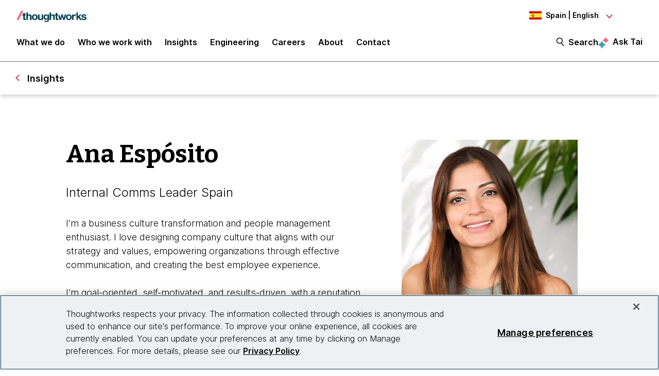

--- FILE ---
content_type: image/svg+xml
request_url: https://www.thoughtworks.com/etc.clientlibs/thoughtworks/clientlibs/clientlib-site/resources/images/linkedin.svg
body_size: 107
content:
<svg id="Layer_1" data-name="Layer 1" xmlns="http://www.w3.org/2000/svg" viewBox="0 0 36 36">
    <defs>
        <style>.cls-1{fill:#fff;}</style>
    </defs>
    <path d="M36,0H0V36H36Z"/>
    <path class="cls-1"
          d="M29,28.14H24.37V20.88c0-2-1.24-2.47-1.7-2.47s-2,.3-2,2.47v7.26H15.87V14.85h4.79v1.86c.62-1.09,1.85-1.86,4.17-1.86s4.17,1.86,4.17,6Z"/>
    <rect class="cls-1" x="7.13" y="14.85" width="4.79" height="13.29"/>
    <path class="cls-1"
          d="M9.44,12.42A2.27,2.27,0,0,1,7,10.14,2.32,2.32,0,0,1,9.6,7.86,2.27,2.27,0,0,1,12,10.14,2.32,2.32,0,0,1,9.44,12.42Z"/>
</svg>


--- FILE ---
content_type: image/svg+xml
request_url: https://www.thoughtworks.com/etc.clientlibs/thoughtworks/clientlibs/clientlib-site/resources/images/es.svg
body_size: 17812
content:
<svg id="Layer_1" data-name="Layer 1" xmlns="http://www.w3.org/2000/svg" viewBox="0 0 168.75 112.5">
    <defs>
        <style>
            .cls-1{fill:#d00100;}.cls-2{fill:#f9ea37;}.cls-11,.cls-3,.cls-61{fill:#bf0d0d;}.cls-10,.cls-12,.cls-13,.cls-14,.cls-15,.cls-16,.cls-17,.cls-18,.cls-19,.cls-20,.cls-21,.cls-22,.cls-23,.cls-24,.cls-25,.cls-26,.cls-27,.cls-28,.cls-29,.cls-3,.cls-30,.cls-31,.cls-32,.cls-33,.cls-34,.cls-35,.cls-37,.cls-38,.cls-4,.cls-41,.cls-42,.cls-43,.cls-44,.cls-45,.cls-46,.cls-47,.cls-48,.cls-49,.cls-50,.cls-51,.cls-52,.cls-53,.cls-54,.cls-56,.cls-57,.cls-58,.cls-59,.cls-6,.cls-60,.cls-61,.cls-62,.cls-63,.cls-65,.cls-66,.cls-67,.cls-68,.cls-7,.cls-8{stroke:#000;}.cls-3,.cls-61{stroke-miterlimit:10;stroke-width:0.07px;}.cls-10,.cls-11,.cls-12,.cls-13,.cls-14,.cls-15,.cls-16,.cls-17,.cls-18,.cls-19,.cls-20,.cls-21,.cls-22,.cls-23,.cls-24,.cls-25,.cls-26,.cls-27,.cls-28,.cls-29,.cls-3,.cls-30,.cls-31,.cls-32,.cls-35,.cls-37,.cls-38,.cls-39,.cls-4,.cls-40,.cls-41,.cls-42,.cls-43,.cls-44,.cls-45,.cls-46,.cls-47,.cls-48,.cls-49,.cls-5,.cls-50,.cls-51,.cls-52,.cls-53,.cls-54,.cls-55,.cls-56,.cls-57,.cls-58,.cls-6,.cls-60,.cls-62,.cls-63,.cls-64,.cls-65,.cls-66,.cls-67,.cls-7,.cls-8,.cls-9{fill-rule:evenodd;}.cls-31,.cls-32,.cls-33,.cls-36,.cls-37,.cls-38,.cls-4,.cls-5,.cls-58,.cls-59,.cls-6,.cls-62,.cls-67,.cls-68,.cls-8{fill:#baa928;}.cls-10,.cls-12,.cls-13,.cls-14,.cls-15,.cls-16,.cls-17,.cls-18,.cls-19,.cls-20,.cls-21,.cls-22,.cls-23,.cls-24,.cls-25,.cls-26,.cls-27,.cls-28,.cls-29,.cls-30,.cls-32,.cls-33,.cls-34,.cls-38,.cls-4,.cls-41,.cls-42,.cls-43,.cls-44,.cls-45,.cls-46,.cls-47,.cls-48,.cls-49,.cls-50,.cls-51,.cls-52,.cls-53,.cls-54,.cls-56,.cls-57,.cls-58,.cls-6,.cls-60,.cls-62,.cls-63,.cls-65,.cls-66,.cls-68,.cls-7{stroke-miterlimit:22.93;}.cls-10,.cls-37,.cls-38,.cls-4,.cls-65,.cls-7,.cls-8{stroke-width:0.04px;}.cls-6{stroke-width:0.05px;}.cls-12,.cls-13,.cls-14,.cls-15,.cls-16,.cls-17,.cls-18,.cls-19,.cls-20,.cls-21,.cls-22,.cls-23,.cls-24,.cls-25,.cls-26,.cls-27,.cls-30,.cls-35,.cls-41,.cls-42,.cls-43,.cls-44,.cls-45,.cls-46,.cls-47,.cls-48,.cls-49,.cls-50,.cls-51,.cls-52,.cls-53,.cls-54,.cls-56,.cls-7{fill:none;}.cls-31,.cls-35,.cls-37,.cls-59,.cls-67,.cls-8{stroke-linejoin:round;}.cls-57,.cls-9{fill:#419846;}.cls-10,.cls-29,.cls-34,.cls-40{fill:#e8e8e8;}.cls-12{stroke-width:0px;}.cls-13{stroke-width:0px;}.cls-14{stroke-width:0px;}.cls-15{stroke-width:0.01px;}.cls-16,.cls-66{stroke-width:0.01px;}.cls-17{stroke-width:0.01px;}.cls-18{stroke-width:0.01px;}.cls-19{stroke-width:0.01px;}.cls-20{stroke-width:0.01px;}.cls-21{stroke-width:0.02px;}.cls-22{stroke-width:0.02px;}.cls-23{stroke-width:0.02px;}.cls-24{stroke-width:0.02px;}.cls-25{stroke-width:0.02px;}.cls-26{stroke-width:0.02px;}.cls-27{stroke-width:0.03px;}.cls-28{fill:#3152ba;stroke-width:0.1px;}.cls-29,.cls-30,.cls-31,.cls-32,.cls-33,.cls-34,.cls-35,.cls-63{stroke-width:0.06px;}.cls-37,.cls-38{stroke-linecap:round;}.cls-41{stroke-width:0.04px;}.cls-42{stroke-width:0.05px;}.cls-43{stroke-width:0.05px;}.cls-44{stroke-width:0.06px;}.cls-45{stroke-width:0.07px;}.cls-46,.cls-62{stroke-width:0.07px;}.cls-47{stroke-width:0.08px;}.cls-48{stroke-width:0.09px;}.cls-49{stroke-width:0.1px;}.cls-50{stroke-width:0.1px;}.cls-51{stroke-width:0.11px;}.cls-52{stroke-width:0.12px;}.cls-53{stroke-width:0.12px;}.cls-54{stroke-width:0.15px;}.cls-55{fill:#f3d695;}.cls-56,.cls-58{stroke-width:0.08px;}.cls-57{stroke-width:0.05px;}.cls-59{stroke-width:0.06px;}.cls-60{fill:#4ca97b;stroke-width:0.05px;}.cls-63{fill:#c04946;}.cls-64{fill:#cf70a9;}.cls-67,.cls-68{stroke-width:0.05px;}
        </style>
    </defs>
    <rect class="cls-1" y="-0.19" width="168.75" height="28.12"/>
    <rect class="cls-1" y="84.18" width="168.75" height="28.12"/>
    <rect class="cls-2" y="27.93" width="168.75" height="56.25"/>
    <path d="M72,49.4h0a.79.79,0,0,0,0-.25.68.68,0,0,0-.66-.68.65.65,0,0,0-.38.13,0,0,0,0,0,0,0h0a.54.54,0,0,1,.34-.12.62.62,0,0,1,.61.63.66.66,0,0,1,0,.23,0,0,0,0,0,0,0Z"/>
    <path d="M70.86,49.17h0a.8.8,0,0,0,0-.26.67.67,0,0,0-.66-.67.54.54,0,0,0-.37.13s0,0,0,0h0a.54.54,0,0,1,.34-.12.62.62,0,0,1,.61.62.72.72,0,0,1,0,.24,0,0,0,0,0,0,0Z"/>
    <path d="M68.35,49.17h0a.59.59,0,0,1-.06-.26.67.67,0,0,1,.67-.67.58.58,0,0,1,.37.13s0,0,0,0h0a.54.54,0,0,0-.33-.12.61.61,0,0,0-.61.62.75.75,0,0,0,0,.24s0,0,0,0Z"/>
    <path class="cls-3"
          d="M34.31,49.89a.38.38,0,0,1-.17,0,2.56,2.56,0,0,1-.26-.22l-.15-.11-.14-.19a.52.52,0,0,1,.23-.81l.36-.13a2.1,2.1,0,0,1,.25-.09l.29-.07.13-.06a.88.88,0,0,1,.2,0l.26-.06.37,0h.37l.49,0h.26a1.17,1.17,0,0,1,.33.1l.47.17a4.07,4.07,0,0,1,.52.14.82.82,0,0,1,.27.25,1.07,1.07,0,0,1,.1.23.53.53,0,0,1,0,.25c0,.06-.12.19-.12.19l-.14.22-.17.15s-.13.12-.23.11a14.69,14.69,0,0,0-1.8-.2A12.07,12.07,0,0,0,34.31,49.89Z"/>
    <path class="cls-4" d="M36.35,48.41c0-.31-.14-.56-.31-.56s-.31.25-.31.56.14.56.31.56S36.35,48.72,36.35,48.41Z"/>
    <path class="cls-4" d="M36.19,48.41c0-.28-.06-.52-.14-.52s-.15.24-.15.52.07.52.15.52S36.19,48.7,36.19,48.41Z"/>
    <path class="cls-5" d="M36.26,47.82a.21.21,0,0,0-.21-.2.2.2,0,1,0,0,.39A.21.21,0,0,0,36.26,47.82Z"/>
    <polygon class="cls-6"
             points="36.33 47.75 36.33 47.88 35.77 47.88 35.77 47.75 35.98 47.75 35.98 47.45 35.84 47.45 35.84 47.32 35.98 47.32 35.98 47.2 36.11 47.2 36.11 47.32 36.25 47.32 36.25 47.45 36.11 47.45 36.11 47.75 36.33 47.75"/>
    <path class="cls-7" d="M36.11,47.63a.2.2,0,0,1,.15.19.21.21,0,0,1-.21.19.2.2,0,0,1-.21-.19.19.19,0,0,1,.15-.19Z"/>
    <path class="cls-4"
          d="M36.05,49.85H35l0-.26,0-.28,0-.35c-.3-.39-.58-.65-.67-.59a.24.24,0,0,1,.11-.16c.26-.16.81.22,1.22.84l.1.17h.9l.1-.17c.41-.62,1-1,1.22-.84.06,0,.08.09.11.16s-.37.2-.67.59l0,.35-.05.28,0,.26Z"/>
    <path d="M36.84,49.21l-.05,0c.35-.52.76-.87,1-.87l.1,0,0,.05C37.68,48.26,37.21,48.64,36.84,49.21Zm-1.58,0c-.37-.56-.84-.94-1-.83l0-.05c.22-.12.71.25,1.1.85Z"/>
    <path class="cls-4"
          d="M34.45,50.34a1.47,1.47,0,0,0-.13-.25,7.19,7.19,0,0,1,3.45,0l-.11.21-.09.18a6.46,6.46,0,0,0-3.07,0Z"/>
    <path class="cls-4"
          d="M36,50.9a7.61,7.61,0,0,0,1.38-.14c.14,0,.23-.12.22-.19a.13.13,0,0,0-.09-.09A5.35,5.35,0,0,0,36,50.3a5.45,5.45,0,0,0-1.51.18.14.14,0,0,0-.08.09c0,.07.07.14.22.19A8.5,8.5,0,0,0,36,50.9Z"/>
    <path class="cls-4"
          d="M37.8,49.85l-.13-.12a.45.45,0,0,1-.29.05c-.16,0-.21-.21-.21-.21a.59.59,0,0,1-.32.14.39.39,0,0,1-.24-.14.57.57,0,0,1-.3.1c-.14,0-.27-.19-.27-.19a.62.62,0,0,1-.29.2.34.34,0,0,1-.25-.12.32.32,0,0,1-.24.16.41.41,0,0,1-.33-.14.54.54,0,0,1-.22.2.34.34,0,0,1-.28-.06l0,.1a.08.08,0,0,1-.07,0l0,.11a6.24,6.24,0,0,1,1.7-.2,6.37,6.37,0,0,1,1.71.2Z"/>
    <path class="cls-4"
          d="M36.05,49.27h.06a.22.22,0,0,0,0,.08.25.25,0,0,0,.25.24.27.27,0,0,0,.24-.16s0-.09,0-.09,0,.09,0,.09a.25.25,0,0,0,.25.2.24.24,0,0,0,.25-.23v0l.08-.08,0,.1a.16.16,0,0,0,0,.1.24.24,0,0,0,.43.13l.06-.07v.08c0,.08,0,.15.11.16a.31.31,0,0,0,.2-.08,1,1,0,0,0,.18-.17v.09a1,1,0,0,1-.22.25.33.33,0,0,1-.22.06.21.21,0,0,1-.15-.14.34.34,0,0,1-.17,0,.33.33,0,0,1-.32-.19.38.38,0,0,1-.55,0,.34.34,0,0,1-.24.09.36.36,0,0,1-.3-.15.39.39,0,0,1-.31.15.34.34,0,0,1-.24-.09.38.38,0,0,1-.55,0,.33.33,0,0,1-.32.19.34.34,0,0,1-.17,0,.21.21,0,0,1-.16.14.34.34,0,0,1-.21-.06,1.1,1.1,0,0,1-.23-.25l0-.09a1.65,1.65,0,0,0,.18.17.32.32,0,0,0,.21.08.15.15,0,0,0,.11-.16v-.08l0,.07a.24.24,0,0,0,.43-.13.16.16,0,0,0,0-.1l0-.1.08.08v0a.24.24,0,0,0,.25.23.25.25,0,0,0,.25-.2s0-.09,0-.09,0,.09,0,.09a.27.27,0,0,0,.24.16.25.25,0,0,0,.25-.24.22.22,0,0,0,0-.08Z"/>
    <path class="cls-8"
          d="M36,49.88a7.26,7.26,0,0,0-1.72.21.08.08,0,0,1-.08,0s0-.07,0-.07a7.19,7.19,0,0,1,3.53,0,.06.06,0,0,1,0,.07.08.08,0,0,1-.08,0A7.29,7.29,0,0,0,36,49.88Z"/>
    <path class="cls-4"
          d="M33.74,49.61l-.15-.17a.45.45,0,0,0-.15-.07s.06-.06.13-.06a.12.12,0,0,1,.1,0v0a.11.11,0,0,1,.08.07.31.31,0,0,1,0,.16A.17.17,0,0,1,33.74,49.61Z"/>
    <path class="cls-5" d="M34.17,49.43l0,.15-.31,0,0,0v-.05l.24-.2Zm0,0Z"/>
    <path class="cls-7" d="M34.17,49.43l0,.15-.31,0,0,0v-.05l.24-.2Zm0,0Z"/>
    <path class="cls-4" d="M33.74,49.55a.09.09,0,0,1,.12,0s.06.09,0,.12-.08,0-.12,0A.09.09,0,0,1,33.74,49.55Z"/>
    <path class="cls-4" d="M34.32,49.58s0-.08,0-.09.07,0,.08.06a.06.06,0,0,1,0,.09S34.34,49.62,34.32,49.58Z"/>
    <path class="cls-5" d="M34.47,49.39l.11.11.28-.15,0-.05,0,0-.32,0Zm0,0Z"/>
    <path class="cls-7" d="M34.47,49.39l.11.11.28-.15,0-.05,0,0-.32,0Zm0,0Z"/>
    <path class="cls-5" d="M34.79,48.88l-.16.14.2.26.05,0,0,0L35,49Zm0,0Z"/>
    <path class="cls-7" d="M34.79,48.88l-.16.14.2.26.05,0,0,0L35,49Zm0,0Z"/>
    <path class="cls-5" d="M35.3,49.22l-.06.15-.31,0,0,0,0,0,.27-.14Zm0,0Z"/>
    <path class="cls-7" d="M35.3,49.22l-.06.15-.31,0,0,0,0,0,.27-.14Zm0,0Z"/>
    <path class="cls-4" d="M35,49.3a.11.11,0,0,0-.22,0,.11.11,0,0,0,.22,0Z"/>
    <path class="cls-4"
          d="M35.41,49.37a.09.09,0,0,1,.05-.09s.06,0,.07.08a.06.06,0,0,1-.05.08S35.42,49.41,35.41,49.37Z"/>
    <path class="cls-5" d="M35.62,49.21l.09.13.3-.09,0,0,0,0-.3-.09Zm0,0Z"/>
    <path class="cls-7" d="M35.62,49.21l.09.13.3-.09,0,0,0,0-.3-.09Zm0,0Z"/>
    <polygon class="cls-4" points="36.04 48.74 35.85 48.86 35.99 49.17 36.04 49.2 36.09 49.17 36.23 48.86 36.04 48.74"/>
    <polygon class="cls-4" points="36.47 49.21 36.38 49.34 36.08 49.24 36.05 49.2 36.08 49.16 36.38 49.07 36.47 49.21"/>
    <path class="cls-4" d="M36.15,49.2a.1.1,0,0,0-.11-.1.11.11,0,0,0-.11.1.11.11,0,0,0,.11.11A.1.1,0,0,0,36.15,49.2Z"/>
    <path class="cls-4" d="M36.68,49.37a.08.08,0,0,0,0-.09s-.06,0-.07.08,0,.08,0,.08S36.67,49.41,36.68,49.37Z"/>
    <path class="cls-5" d="M36.79,49.22l.06.15.31,0,0,0,0,0-.27-.14Zm0,0Z"/>
    <path class="cls-7" d="M36.79,49.22l.06.15.31,0,0,0,0,0-.27-.14Zm0,0Z"/>
    <path class="cls-5" d="M37.3,48.88l.16.14-.2.26,0,0,0,0L37.1,49Zm0,0Z"/>
    <path class="cls-7" d="M37.3,48.88l.16.14-.2.26,0,0,0,0L37.1,49Zm0,0Z"/>
    <path class="cls-5" d="M37.62,49.39l-.11.11-.28-.15,0-.05,0,0,.32,0Zm0,0Z"/>
    <path class="cls-7" d="M37.62,49.39l-.11.11-.28-.15,0-.05,0,0,.32,0Zm0,0Z"/>
    <path class="cls-4" d="M37.32,49.3a.11.11,0,0,0-.22,0,.11.11,0,0,0,.22,0Z"/>
    <path class="cls-4" d="M37.77,49.58s0-.08,0-.09-.07,0-.08.06a.06.06,0,0,0,0,.09S37.75,49.62,37.77,49.58Z"/>
    <path class="cls-4"
          d="M38.31,49.61a1.22,1.22,0,0,1,.15-.17.45.45,0,0,1,.15-.07s-.07-.06-.13-.06a.12.12,0,0,0-.1,0v0a.13.13,0,0,0-.09.07.4.4,0,0,0,0,.16A.17.17,0,0,0,38.31,49.61Z"/>
    <path class="cls-5" d="M37.88,49.43l0,.15.31,0,.05,0v-.05l-.24-.2Zm0,0Z"/>
    <path class="cls-7" d="M37.88,49.43l0,.15.31,0,.05,0v-.05l-.24-.2Zm0,0Z"/>
    <path class="cls-4" d="M38.31,49.55a.09.09,0,0,0-.12,0,.1.1,0,0,0,0,.12s.08,0,.12,0S38.34,49.58,38.31,49.55Z"/>
    <polygon class="cls-3" points="34.33 50.35 34.4 50.24 34.55 50.27 34.46 50.39 34.33 50.35"/>
    <path class="cls-9" d="M35,50.24l-.16,0a.07.07,0,1,1,0-.13l.16,0,.16,0s.07,0,.08.06a.08.08,0,0,1-.06.08Zm0,0Z"/>
    <path class="cls-7" d="M35,50.24l-.16,0a.07.07,0,1,1,0-.13l.16,0,.16,0s.07,0,.08.06a.08.08,0,0,1-.06.08Zm0,0Z"/>
    <path class="cls-10" d="M35.59,50.12a.1.1,0,0,0-.1-.09.09.09,0,0,0-.1.09.1.1,0,0,0,.1.1A.11.11,0,0,0,35.59,50.12Z"/>
    <path class="cls-3"
          d="M36.05,50.17h-.22a.08.08,0,0,1-.07-.08.07.07,0,0,1,.07-.06h.44s.08,0,.08.06a.09.09,0,0,1-.08.08Z"/>
    <path class="cls-10" d="M36.7,50.12a.09.09,0,0,0-.09-.09.09.09,0,0,0-.1.09.1.1,0,0,0,.1.1A.1.1,0,0,0,36.7,50.12Z"/>
    <path class="cls-9" d="M37.13,50.24l.16,0a.07.07,0,1,0,0-.13l-.16,0-.16,0a.06.06,0,0,0-.08.06s0,.07.06.08Zm0,0Z"/>
    <path class="cls-7" d="M37.13,50.24l.16,0a.07.07,0,1,0,0-.13l-.16,0-.16,0a.06.06,0,0,0-.08.06s0,.07.06.08Zm0,0Z"/>
    <path class="cls-11" d="M37.75,50.36l-.06-.12h-.15l.07.13Zm0,0Z"/>
    <path class="cls-7" d="M37.75,50.36l-.06-.12h-.15l.07.13Zm0,0Z"/>
    <path class="cls-3"
          d="M36,50.77a5.83,5.83,0,0,1-1.42-.15A7,7,0,0,1,36,50.46a6.35,6.35,0,0,1,1.43.16A5.86,5.86,0,0,1,36,50.77Z"/>
    <path class="cls-12" d="M36.3,50.75v0Zm-.13,0v0Zm-.1,0v0Z"/>
    <path class="cls-13" d="M36,50.77v0Z"/>
    <path class="cls-14" d="M35.91,50.77v0Z"/>
    <path class="cls-15" d="M35.84,50.77v0Z"/>
    <path class="cls-15" d="M35.77,50.77v0Z"/>
    <path class="cls-16" d="M35.7,50.77v0Z"/>
    <path class="cls-17" d="M35.58,50.75v0Zm.06,0v0Z"/>
    <path class="cls-18" d="M35.47,50.74v0Zm.05,0v0Z"/>
    <path class="cls-19" d="M35.31,50.73v0Zm0,0v0Zm.06,0v0Z"/>
    <path class="cls-20" d="M35.26,50.72v0Z"/>
    <path class="cls-21" d="M35.21,50.71v0Z"/>
    <path class="cls-22" d="M35.16,50.71v0Z"/>
    <path class="cls-23" d="M35.05,50.69v0Zm.05,0v0Z"/>
    <path class="cls-23" d="M35,50.68v0Z"/>
    <path class="cls-24" d="M34.94,50.67v0Z"/>
    <path class="cls-25" d="M34.88,50.66v0Z"/>
    <path class="cls-26" d="M34.83,50.65v0Z"/>
    <path class="cls-27" d="M34.77,50.64v0Z"/>
    <path class="cls-28"
          d="M39.56,74.28a2,2,0,0,1-.89-.19,2,2,0,0,0-.87-.19,2.08,2.08,0,0,0-.88.19,2.08,2.08,0,0,1-1.76,0,2,2,0,0,0-.86-.18,1.82,1.82,0,0,0-.86.19,2,2,0,0,1-.89.19v.55a2,2,0,0,0,.89-.2,1.82,1.82,0,0,1,.86-.19,2,2,0,0,1,.86.19,2,2,0,0,0,.88.2,1.91,1.91,0,0,0,.88-.2,2.08,2.08,0,0,1,.88-.19,2,2,0,0,1,.87.19,1.94,1.94,0,0,0,.88.2Z"/>
    <path class="cls-29"
          d="M39.56,74.83a2,2,0,0,1-.89-.2,2,2,0,0,0-.87-.18,2.09,2.09,0,0,0-.88.18,1.91,1.91,0,0,1-.88.2,2,2,0,0,1-.88-.2,2,2,0,0,0-.86-.18,1.83,1.83,0,0,0-.86.18,2,2,0,0,1-.89.2v.54a2,2,0,0,0,.89-.2A1.83,1.83,0,0,1,34.3,75a2,2,0,0,1,.86.18,1.91,1.91,0,0,0,.88.2,2,2,0,0,0,.88-.19A1.94,1.94,0,0,1,37.8,75a1.87,1.87,0,0,1,.87.19,1.94,1.94,0,0,0,.88.19Z"/>
    <path class="cls-28"
          d="M39.56,75.37a2,2,0,0,1-.89-.19A1.87,1.87,0,0,0,37.8,75a1.94,1.94,0,0,0-.88.19,2,2,0,0,1-.88.19,1.91,1.91,0,0,1-.88-.2A2,2,0,0,0,34.3,75a1.83,1.83,0,0,0-.86.18,2,2,0,0,1-.89.2v.54a2,2,0,0,0,.89-.2,2,2,0,0,1,.86-.18,2,2,0,0,1,.86.18,2.08,2.08,0,0,0,1.76,0,1.94,1.94,0,0,1,.88-.19,1.87,1.87,0,0,1,.87.19,1.94,1.94,0,0,0,.88.19Z"/>
    <path class="cls-29"
          d="M39.55,76.45a1.94,1.94,0,0,1-.88-.19,1.87,1.87,0,0,0-.87-.19,1.94,1.94,0,0,0-.88.19,2.08,2.08,0,0,1-1.76,0,2,2,0,0,0-.86-.18,1.82,1.82,0,0,0-.86.19,2,2,0,0,1-.89.19v-.54a2,2,0,0,0,.89-.2,2,2,0,0,1,.86-.18,2,2,0,0,1,.86.18,2.08,2.08,0,0,0,1.76,0,1.94,1.94,0,0,1,.88-.19,1.87,1.87,0,0,1,.87.19,2,2,0,0,0,.89.19Zm0,0Z"/>
    <path class="cls-30"
          d="M39.55,76.45a1.94,1.94,0,0,1-.88-.19,1.87,1.87,0,0,0-.87-.19,1.94,1.94,0,0,0-.88.19,2.08,2.08,0,0,1-1.76,0,2,2,0,0,0-.86-.18,1.82,1.82,0,0,0-.86.19,2,2,0,0,1-.89.19v-.54a2,2,0,0,0,.89-.2,2,2,0,0,1,.86-.18,2,2,0,0,1,.86.18,2.08,2.08,0,0,0,1.76,0,1.94,1.94,0,0,1,.88-.19,1.87,1.87,0,0,1,.87.19,2,2,0,0,0,.89.19Zm0,0Z"/>
    <path class="cls-28"
          d="M39.55,77a1.94,1.94,0,0,1-.88-.2,2,2,0,0,0-.87-.19,2.08,2.08,0,0,0-.88.19,2,2,0,0,1-1.76,0,2,2,0,0,0-.86-.18,1.82,1.82,0,0,0-.86.19,2,2,0,0,1-.89.2v-.54a2,2,0,0,0,.89-.2,1.82,1.82,0,0,1,.86-.19,2,2,0,0,1,.86.18,2.08,2.08,0,0,0,1.76,0,1.94,1.94,0,0,1,.88-.19,1.87,1.87,0,0,1,.87.19,2,2,0,0,0,.89.19Z"/>
    <path class="cls-31"
          d="M34.07,72.06a.35.35,0,0,1,0,.14.61.61,0,0,1-.63.59h5.16A.61.61,0,0,1,38,72.2a.68.68,0,0,1,0-.14h-4Z"/>
    <path class="cls-32"
          d="M34.17,71.72h3.75c.13,0,.23.08.23.17a.21.21,0,0,1-.23.18H34.17a.21.21,0,0,1-.23-.18C33.94,71.8,34,71.72,34.17,71.72Z"/>
    <rect class="cls-33" x="33.48" y="72.79" width="5.15" height="1.31"/>
    <rect class="cls-34" x="34.22" y="53.59" width="3.66" height="17.92"/>
    <path class="cls-30" d="M36.82,53.61v0Zm.41,0v0Z"/>
    <rect class="cls-33" x="33.55" y="50.85" width="5.02" height="1.31"/>
    <path class="cls-31" d="M34.07,53l.1,0h3.75L38,53a.3.3,0,0,1,0-.59h-4a.29.29,0,0,1,.21.29A.31.31,0,0,1,34.07,53Z"/>
    <path class="cls-32" d="M34.17,53h3.75a.19.19,0,1,1,0,.36H34.17a.19.19,0,1,1,0-.36Z"/>
    <path class="cls-32"
          d="M34.17,52.17h3.75c.13,0,.24.06.24.14s-.11.15-.24.15H34.17c-.13,0-.23-.06-.23-.15S34,52.17,34.17,52.17Z"/>
    <path class="cls-3" d="M33.08,67.07c-.51.29-.86.6-.8.75s.19.24.42.39.58.71.41.92a1.3,1.3,0,0,0,0-2.06Z"/>
    <path class="cls-11"
          d="M41.61,60.29a11.55,11.55,0,0,0-3.71-.63,12.37,12.37,0,0,0-1.75.16c-2.19.37-3.86,1.24-3.73,2,0,0,0,0,0,.06s-.81-1.85-.83-1.92c-.14-.79,1.7-1.76,4.13-2.16a11.92,11.92,0,0,1,2.15-.17,11.76,11.76,0,0,1,3.72.5Zm0,0Z"/>
    <path class="cls-35"
          d="M41.61,60.29a11.55,11.55,0,0,0-3.71-.63,12.37,12.37,0,0,0-1.75.16c-2.19.37-3.86,1.24-3.73,2,0,0,0,0,0,.06s-.81-1.85-.83-1.92c-.14-.79,1.7-1.76,4.13-2.16a11.92,11.92,0,0,1,2.15-.17,11.76,11.76,0,0,1,3.72.5Zm0,0Z"/>
    <path class="cls-3" d="M34.21,62.54c-1-.07-1.71-.35-1.79-.77s.28-.71.9-1.05a8,8,0,0,0,.9.07Z"/>
    <path class="cls-3" d="M37.88,61.17a3,3,0,0,1,1.35.45l0,0c.11.24-.45.73-1.38,1.28Z"/>
    <path class="cls-3"
          d="M31.94,66c-.1-.29.89-.87,2.29-1.39.64-.22,1.16-.46,1.82-.75C38,63,39.42,62,39.25,61.66l0,0a13.23,13.23,0,0,1,.26,1.85c.18.33-1.13,1.3-2.92,2.16-.57.27-1.78.72-2.35.92-1,.35-2,1-1.94,1.27Z"/>
    <path class="cls-3"
          d="M69.61,49.48a.9.9,0,0,1-.29.2c-.12,0-.27-.11-.27-.11a.58.58,0,0,1-.24.14c-.14,0-.32-.15-.32-.15a.75.75,0,0,1-.24.22.31.31,0,0,1-.26-.05.4.4,0,0,1-.14.14.17.17,0,0,1-.11,0l-.14-.09-.15-.16-.14,0-.07-.24,0-.13c0-.15.2-.32.52-.39a1.07,1.07,0,0,1,.47,0,1.25,1.25,0,0,1,.72-.18,1.24,1.24,0,0,1,.68.16,1.24,1.24,0,0,1,.68-.16,1.28,1.28,0,0,1,.72.18,1.07,1.07,0,0,1,.47,0c.31.07.54.24.51.39s0,.09,0,.13a2.46,2.46,0,0,1-.07.24l-.14,0-.15.16-.13.09a.17.17,0,0,1-.11,0,.5.5,0,0,1-.15-.14s-.14.1-.25.05a.65.65,0,0,1-.24-.22s-.19.18-.32.15a.58.58,0,0,1-.24-.14s-.16.13-.27.11A.79.79,0,0,1,69.61,49.48Z"/>
    <path class="cls-4" d="M69.91,48.53c0-.24-.14-.44-.31-.44s-.31.2-.31.44.14.44.31.44S69.91,48.77,69.91,48.53Z"/>
    <path class="cls-4" d="M69.75,48.53c0-.23-.06-.41-.14-.41s-.14.18-.14.41.06.4.14.4S69.75,48.75,69.75,48.53Z"/>
    <ellipse class="cls-36" cx="69.61" cy="48.02" rx="0.21" ry="0.2"/>
    <path class="cls-7" d="M69.67,47.83a.2.2,0,0,1-.06.39.2.2,0,0,1-.21-.2.19.19,0,0,1,.15-.19Z"/>
    <polygon class="cls-6"
             points="69.9 47.95 69.9 48.08 69.33 48.08 69.33 47.95 69.54 47.95 69.54 47.66 69.4 47.66 69.4 47.53 69.54 47.53 69.54 47.4 69.68 47.4 69.68 47.53 69.81 47.53 69.81 47.66 69.68 47.66 69.68 47.95 69.9 47.95"/>
    <path class="cls-8"
          d="M68,50.35a1.18,1.18,0,0,0-.12-.24,6.25,6.25,0,0,1,1.72-.21,6.38,6.38,0,0,1,1.73.21l-.12.21-.08.18a5.78,5.78,0,0,0-1.53-.19,5.39,5.39,0,0,0-1.55.2A.67.67,0,0,0,68,50.35Z"/>
    <path class="cls-37"
          d="M69.61,50.91A6.59,6.59,0,0,0,71,50.77c.15,0,.24-.11.22-.19a.13.13,0,0,0-.08-.08,6.42,6.42,0,0,0-3,0,.14.14,0,0,0-.09.08c0,.08.08.15.23.19A6.59,6.59,0,0,0,69.61,50.91Z"/>
    <path class="cls-4"
          d="M71.37,49.87l-.13-.12a.53.53,0,0,1-.29,0c-.16,0-.21-.22-.21-.22a.6.6,0,0,1-.33.14.38.38,0,0,1-.24-.14.55.55,0,0,1-.3.11.53.53,0,0,1-.27-.19s-.14.18-.28.19a.31.31,0,0,1-.25-.12.32.32,0,0,1-.24.16.41.41,0,0,1-.33-.14.59.59,0,0,1-.23.21.4.4,0,0,1-.28-.06l0,.1a.13.13,0,0,1-.07,0l0,.11a6.07,6.07,0,0,1,1.69-.21,6.35,6.35,0,0,1,1.72.21Z"/>
    <path class="cls-38"
          d="M69.61,49.28l.07,0a.19.19,0,0,0,0,.08.25.25,0,0,0,.26.24.26.26,0,0,0,.24-.17s0-.08,0-.08,0,.09,0,.09a.24.24,0,0,0,.25.2.25.25,0,0,0,.25-.24,0,0,0,0,0,0,0l.08-.07,0,.09a.23.23,0,0,0,0,.11.24.24,0,0,0,.24.23.22.22,0,0,0,.2-.11l0-.06v.08c0,.08,0,.15.11.16a.31.31,0,0,0,.21-.09l.18-.16v.09a.88.88,0,0,1-.21.25.34.34,0,0,1-.22.05.22.22,0,0,1-.15-.13.35.35,0,0,1-.5-.15.34.34,0,0,1-.26.12.37.37,0,0,1-.28-.14.36.36,0,0,1-.25.1.38.38,0,0,1-.3-.15.36.36,0,0,1-.3.15.35.35,0,0,1-.24-.1.38.38,0,0,1-.28.14.38.38,0,0,1-.27-.12.35.35,0,0,1-.32.2.41.41,0,0,1-.18-.05.18.18,0,0,1-.15.13.31.31,0,0,1-.21-.05.9.9,0,0,1-.23-.25l0-.09a1.22,1.22,0,0,0,.18.16.29.29,0,0,0,.2.09c.08,0,.11-.08.11-.16v-.08l0,.06a.24.24,0,0,0,.44-.12.22.22,0,0,0,0-.11l0-.09.08.07v0a.25.25,0,0,0,.25.24.25.25,0,0,0,.25-.2v-.09s0,.08,0,.08a.25.25,0,0,0,.24.17.25.25,0,0,0,.25-.24.19.19,0,0,0,0-.08Z"/>
    <path class="cls-8"
          d="M69.61,49.9a6.25,6.25,0,0,0-1.72.21.07.07,0,0,1-.08,0,.06.06,0,0,1,0-.07,7.15,7.15,0,0,1,3.52,0,.06.06,0,0,1,0,.11A6.38,6.38,0,0,0,69.61,49.9Z"/>
    <path class="cls-4"
          d="M67.31,49.62s-.09-.1-.15-.16a.45.45,0,0,0-.15-.07s.06-.07.13-.07a.12.12,0,0,1,.1,0v0a.13.13,0,0,1,.08.07.55.55,0,0,1,0,.17A.15.15,0,0,1,67.31,49.62Z"/>
    <path class="cls-5" d="M67.73,49.45l0,.15-.32,0,0,0v-.05l.24-.19Zm0,0Z"/>
    <path class="cls-7" d="M67.73,49.45l0,.15-.32,0,0,0v-.05l.24-.19Zm0,0Z"/>
    <path class="cls-4" d="M67.31,49.57a.09.09,0,0,1,.12,0s.06.09,0,.11a.08.08,0,0,1-.12,0S67.28,49.59,67.31,49.57Z"/>
    <path class="cls-4" d="M67.89,49.6s0-.09,0-.1a.08.08,0,0,1,.08.06s0,.09,0,.1S67.91,49.64,67.89,49.6Z"/>
    <path class="cls-5" d="M68,49.41l.11.11.28-.15,0,0,0,0-.32,0Zm0,0Z"/>
    <path class="cls-7" d="M68,49.41l.11.11.28-.15,0,0,0,0-.32,0Zm0,0Z"/>
    <path class="cls-5" d="M68.35,48.89,68.2,49l.2.26,0,0,0,0,.06-.31Zm0,0Z"/>
    <path class="cls-7" d="M68.35,48.89,68.2,49l.2.26,0,0,0,0,.06-.31Zm0,0Z"/>
    <path class="cls-5" d="M68.87,49.24l-.06.14-.32,0,0,0,0,0,.28-.15Zm0,0Z"/>
    <path class="cls-7" d="M68.87,49.24l-.06.14-.32,0,0,0,0,0,.28-.15Zm0,0Z"/>
    <path class="cls-4" d="M68.56,49.32a.11.11,0,1,0-.11.11A.11.11,0,0,0,68.56,49.32Z"/>
    <path class="cls-8" d="M69,49.39s0-.09,0-.09a.08.08,0,0,1,.07.07c0,.05,0,.09,0,.09A.08.08,0,0,1,69,49.39Z"/>
    <path class="cls-5" d="M69.19,49.23l.09.13.3-.1,0,0,0,0-.3-.09Zm0,0Z"/>
    <path class="cls-7" d="M69.19,49.23l.09.13.3-.1,0,0,0,0-.3-.09Zm0,0Z"/>
    <polygon class="cls-4" points="69.61 48.76 69.42 48.88 69.56 49.19 69.61 49.22 69.66 49.19 69.8 48.88 69.61 48.76"/>
    <polygon class="cls-4"
             points="70.03 49.23 69.95 49.36 69.65 49.26 69.61 49.22 69.65 49.18 69.95 49.09 70.03 49.23"/>
    <path class="cls-4" d="M69.72,49.22a.11.11,0,0,0-.22,0,.11.11,0,1,0,.22,0Z"/>
    <path class="cls-8" d="M70.25,49.39s0-.09,0-.09a.08.08,0,0,0-.07.07c0,.05,0,.09.05.09A.08.08,0,0,0,70.25,49.39Z"/>
    <path class="cls-5" d="M70.36,49.24l.06.14.31,0,0,0,0,0-.27-.15Zm0,0Z"/>
    <path class="cls-7" d="M70.36,49.24l.06.14.31,0,0,0,0,0-.27-.15Zm0,0Z"/>
    <path class="cls-5" d="M70.87,48.89,71,49l-.19.26,0,0,0,0L70.67,49Zm0,0Z"/>
    <path class="cls-7" d="M70.87,48.89,71,49l-.19.26,0,0,0,0L70.67,49Zm0,0Z"/>
    <path class="cls-5" d="M71.19,49.41l-.12.11-.27-.15,0,0,0,0,.31,0Zm0,0Z"/>
    <path class="cls-7" d="M71.19,49.41l-.12.11-.27-.15,0,0,0,0,.31,0Zm0,0Z"/>
    <path class="cls-4" d="M70.89,49.32a.11.11,0,0,0-.11-.11.11.11,0,0,0,0,.22A.11.11,0,0,0,70.89,49.32Z"/>
    <path class="cls-4" d="M71.34,49.6s0-.09,0-.1a.11.11,0,0,0-.09.06s0,.09,0,.1S71.32,49.64,71.34,49.6Z"/>
    <path class="cls-4"
          d="M71.87,49.62s.09-.1.15-.16a.56.56,0,0,1,.15-.07s-.06-.07-.13-.07a.12.12,0,0,0-.1,0v0a.13.13,0,0,0-.08.07.44.44,0,0,0,0,.17A.1.1,0,0,0,71.87,49.62Z"/>
    <path class="cls-5" d="M71.45,49.45l0,.15.32,0,0,0,0-.05-.23-.19Zm0,0Z"/>
    <path class="cls-7" d="M71.45,49.45l0,.15.32,0,0,0,0-.05-.23-.19Zm0,0Z"/>
    <path class="cls-4" d="M71.88,49.57a.09.09,0,0,0-.12,0s-.06.09,0,.11a.08.08,0,0,0,.12,0S71.9,49.59,71.88,49.57Z"/>
    <path d="M67.26,49.4h0a.58.58,0,0,1,0-.25.67.67,0,0,1,.66-.68.64.64,0,0,1,.37.13,0,0,0,0,1,0,0h0a.56.56,0,0,0-.34-.12.62.62,0,0,0-.61.63.68.68,0,0,0,0,.23,0,0,0,0,1,0,0Z"/>
    <path class="cls-29" d="M67.17,49.09a.09.09,0,0,0-.1-.1.1.1,0,0,0-.1.1.1.1,0,0,0,.1.09A.09.09,0,0,0,67.17,49.09Z"/>
    <path class="cls-29" d="M67.21,48.73a.1.1,0,1,0-.1.1A.1.1,0,0,0,67.21,48.73Z"/>
    <path class="cls-29" d="M67.44,48.46a.1.1,0,1,0-.1.1A.1.1,0,0,0,67.44,48.46Z"/>
    <path class="cls-29" d="M67.74,48.31a.09.09,0,0,0-.1-.09.1.1,0,0,0-.1.09.1.1,0,0,0,.1.1A.09.09,0,0,0,67.74,48.31Z"/>
    <path class="cls-29" d="M68.07,48.33a.1.1,0,0,0-.1-.1.09.09,0,0,0-.1.1.09.09,0,0,0,.1.09A.1.1,0,0,0,68.07,48.33Z"/>
    <path class="cls-29" d="M68.27,48.73a.1.1,0,0,0-.11-.1.1.1,0,0,0-.1.1.1.1,0,0,0,.1.09A.1.1,0,0,0,68.27,48.73Z"/>
    <path class="cls-29" d="M68.32,48.39a.09.09,0,0,0-.1-.1.1.1,0,0,0-.1.1.1.1,0,0,0,.1.09A.09.09,0,0,0,68.32,48.39Z"/>
    <path class="cls-29" d="M68.58,48.18a.1.1,0,0,0-.1-.1.1.1,0,1,0,0,.19A.1.1,0,0,0,68.58,48.18Z"/>
    <path class="cls-29" d="M68.9,48.08a.1.1,0,0,0-.1-.1.1.1,0,1,0,0,.19A.1.1,0,0,0,68.9,48.08Z"/>
    <path class="cls-29" d="M69.22,48.09a.1.1,0,0,0-.2,0,.1.1,0,0,0,.2,0Z"/>
    <path class="cls-29" d="M70.18,48.09a.1.1,0,0,0-.2,0,.1.1,0,0,0,.2,0Z"/>
    <path class="cls-29" d="M70.51,48.08a.1.1,0,0,0-.1-.1.1.1,0,1,0,0,.19A.1.1,0,0,0,70.51,48.08Z"/>
    <path class="cls-29" d="M70.82,48.18a.09.09,0,0,0-.1-.1.1.1,0,0,0-.1.1.1.1,0,0,0,.1.09A.09.09,0,0,0,70.82,48.18Z"/>
    <path class="cls-29" d="M71.08,48.39a.1.1,0,0,0-.1-.1.09.09,0,0,0-.1.1.09.09,0,0,0,.1.09A.1.1,0,0,0,71.08,48.39Z"/>
    <path class="cls-29" d="M71.14,48.73a.1.1,0,0,0-.11-.1.1.1,0,0,0-.1.1.1.1,0,0,0,.1.09A.1.1,0,0,0,71.14,48.73Z"/>
    <path class="cls-29" d="M71.33,48.33a.09.09,0,0,0-.1-.1.1.1,0,0,0-.1.1.1.1,0,0,0,.1.09A.09.09,0,0,0,71.33,48.33Z"/>
    <path class="cls-29" d="M71.66,48.31a.1.1,0,0,0-.1-.09.09.09,0,0,0-.1.09.09.09,0,0,0,.1.1A.1.1,0,0,0,71.66,48.31Z"/>
    <path class="cls-29" d="M72,48.46a.1.1,0,0,0-.1-.1.1.1,0,0,0,0,.2A.1.1,0,0,0,72,48.46Z"/>
    <path class="cls-29" d="M72.19,48.73a.1.1,0,0,0-.1-.1.1.1,0,1,0,0,.2A.1.1,0,0,0,72.19,48.73Z"/>
    <path class="cls-29" d="M72.23,49.09a.1.1,0,0,0-.2,0,.1.1,0,0,0,.2,0Z"/>
    <polygon class="cls-3" points="67.89 50.35 67.96 50.24 68.11 50.27 68.02 50.39 67.89 50.35"/>
    <path class="cls-9"
          d="M68.52,50.24l-.15,0a.08.08,0,0,1-.09,0s0-.08.06-.08l.16,0,.16,0a.06.06,0,0,1,.08.06s0,.07-.06.08Zm0,0Z"/>
    <path class="cls-7"
          d="M68.52,50.24l-.15,0a.08.08,0,0,1-.09,0s0-.08.06-.08l.16,0,.16,0a.06.06,0,0,1,.08.06s0,.07-.06.08Zm0,0Z"/>
    <path class="cls-29" d="M69.15,50.12a.1.1,0,0,0-.1-.09.09.09,0,0,0-.1.09.1.1,0,0,0,.1.1A.11.11,0,0,0,69.15,50.12Z"/>
    <path class="cls-3"
          d="M69.61,50.17H69.4a.09.09,0,0,1-.08-.08s0-.06.08-.06h.44a.07.07,0,0,1,.07.06.08.08,0,0,1-.07.08Z"/>
    <path class="cls-29" d="M70.27,50.12a.1.1,0,0,0-.1-.09.09.09,0,0,0-.1.09.1.1,0,0,0,.1.1A.11.11,0,0,0,70.27,50.12Z"/>
    <path class="cls-9"
          d="M70.69,50.24l.16,0a.07.07,0,1,0,0-.13l-.15,0-.16,0a.08.08,0,0,0-.09.06.08.08,0,0,0,.06.08Zm0,0Z"/>
    <path class="cls-7"
          d="M70.69,50.24l.16,0a.07.07,0,1,0,0-.13l-.15,0-.16,0a.08.08,0,0,0-.09.06.08.08,0,0,0,.06.08Zm0,0Z"/>
    <path class="cls-11" d="M71.31,50.36l-.06-.12H71.1l.08.13Zm0,0Z"/>
    <path class="cls-7" d="M71.31,50.36l-.06-.12H71.1l.08.13Zm0,0Z"/>
    <path class="cls-3"
          d="M69.61,50.77a5.72,5.72,0,0,1-1.42-.15,6.8,6.8,0,0,1,1.42-.16,6.32,6.32,0,0,1,1.42.16A5.83,5.83,0,0,1,69.61,50.77Z"/>
    <path class="cls-39" d="M69.86,50.75v0Zm-.13,0v0Zm-.09,0v0Zm0,0Z"/>
    <path class="cls-12" d="M69.86,50.75v0Zm-.13,0v0Zm-.09,0v0Zm0,0Z"/>
    <path class="cls-13" d="M69.56,50.77v0Zm0,0Z"/>
    <path class="cls-14" d="M69.48,50.77v0Zm0,0Z"/>
    <path class="cls-15" d="M69.4,50.77v0Zm0,0Z"/>
    <path class="cls-15" d="M69.33,50.77v0Zm0,0Z"/>
    <path class="cls-16" d="M69.27,50.77v0Zm0,0Z"/>
    <path class="cls-39" d="M69.14,50.75v0Zm.06,0v0Zm0,0Z"/>
    <path class="cls-17" d="M69.14,50.75v0Zm.06,0v0Zm0,0Z"/>
    <path class="cls-39" d="M69,50.74v0Zm.06,0v0Zm0,0Z"/>
    <path class="cls-18" d="M69,50.74v0Zm.06,0v0Zm0,0Z"/>
    <path class="cls-39" d="M68.88,50.73v0Zm.05,0v0Zm0,0v0Zm0,0Z"/>
    <path class="cls-19" d="M68.88,50.73v0Zm.05,0v0Zm0,0v0Zm0,0Z"/>
    <path class="cls-20" d="M68.82,50.72v0Zm0,0Z"/>
    <path class="cls-21" d="M68.77,50.71v0Zm0,0Z"/>
    <path class="cls-22" d="M68.72,50.71v0Zm0,0Z"/>
    <path class="cls-39" d="M68.61,50.69v0Zm.06,0v0Zm0,0Z"/>
    <path class="cls-23" d="M68.61,50.69v0Zm.06,0v0Zm0,0Z"/>
    <path class="cls-23" d="M68.55,50.68v0Zm0,0Z"/>
    <path class="cls-24" d="M68.5,50.67v0Zm0,0Z"/>
    <path class="cls-25" d="M68.45,50.66v0Zm0,0Z"/>
    <path class="cls-26" d="M68.39,50.65v0Zm0,0Z"/>
    <path class="cls-27" d="M68.33,50.64v0Zm0,0Z"/>
    <path class="cls-28"
          d="M73.12,74.28a1.88,1.88,0,0,1-.88-.19,2.07,2.07,0,0,0-.87-.19,2,2,0,0,0-.88.19,2.11,2.11,0,0,1-1.77,0,1.94,1.94,0,0,0-.85-.18,1.87,1.87,0,0,0-.87.19,2,2,0,0,1-.89.19v.55a2,2,0,0,0,.89-.2,1.87,1.87,0,0,1,.87-.19,2,2,0,0,1,.85.19,2.09,2.09,0,0,0,.89.2,1.94,1.94,0,0,0,.88-.2,2,2,0,0,1,.88-.19,2.07,2.07,0,0,1,.87.19,1.86,1.86,0,0,0,.87.2Z"/>
    <path class="cls-29"
          d="M73.12,74.83a1.88,1.88,0,0,1-.88-.2,2.22,2.22,0,0,0-1.75,0,1.94,1.94,0,0,1-.88.2,2.09,2.09,0,0,1-.89-.2,1.94,1.94,0,0,0-.85-.18,1.87,1.87,0,0,0-.87.18,2,2,0,0,1-.89.2v.54a2,2,0,0,0,.89-.2,1.87,1.87,0,0,1,.87-.18,2,2,0,0,1,.85.18,2,2,0,0,0,.89.2,2.08,2.08,0,0,0,.88-.19,2.11,2.11,0,0,1,1.75,0,1.87,1.87,0,0,0,.87.19Z"/>
    <path class="cls-28"
          d="M73.12,75.37a1.88,1.88,0,0,1-.88-.19,2.11,2.11,0,0,0-1.75,0,2.08,2.08,0,0,1-.88.19,2,2,0,0,1-.89-.2,1.94,1.94,0,0,0-.85-.18,1.87,1.87,0,0,0-.87.18,2,2,0,0,1-.89.2v.54a2,2,0,0,0,.89-.2,2,2,0,0,1,.87-.18,2,2,0,0,1,.85.18,2.11,2.11,0,0,0,1.77,0,2.11,2.11,0,0,1,1.75,0,1.87,1.87,0,0,0,.87.19Z"/>
    <path class="cls-29"
          d="M73.11,76.45a1.9,1.9,0,0,1-.87-.19,2.11,2.11,0,0,0-1.75,0,2.11,2.11,0,0,1-1.77,0,1.94,1.94,0,0,0-.85-.18,1.87,1.87,0,0,0-.87.19,2,2,0,0,1-.89.19v-.54a2,2,0,0,0,.89-.2,2,2,0,0,1,.87-.18,2,2,0,0,1,.85.18,2.11,2.11,0,0,0,1.77,0,2.11,2.11,0,0,1,1.75,0,1.91,1.91,0,0,0,.88.19Zm0,0Z"/>
    <path class="cls-30"
          d="M73.11,76.45a1.9,1.9,0,0,1-.87-.19,2.11,2.11,0,0,0-1.75,0,2.11,2.11,0,0,1-1.77,0,1.94,1.94,0,0,0-.85-.18,1.87,1.87,0,0,0-.87.19,2,2,0,0,1-.89.19v-.54a2,2,0,0,0,.89-.2,2,2,0,0,1,.87-.18,2,2,0,0,1,.85.18,2.11,2.11,0,0,0,1.77,0,2.11,2.11,0,0,1,1.75,0,1.91,1.91,0,0,0,.88.19Zm0,0Z"/>
    <path class="cls-28"
          d="M73.11,77a1.89,1.89,0,0,1-.87-.2,2.07,2.07,0,0,0-.87-.19,2,2,0,0,0-.88.19,2,2,0,0,1-1.77,0,1.94,1.94,0,0,0-.85-.18,1.87,1.87,0,0,0-.87.19,2,2,0,0,1-.89.2v-.54a2,2,0,0,0,.89-.2,1.87,1.87,0,0,1,.87-.19,2,2,0,0,1,.85.18,2.11,2.11,0,0,0,1.77,0,2.11,2.11,0,0,1,1.75,0,1.91,1.91,0,0,0,.88.19Z"/>
    <path class="cls-31"
          d="M67.64,72.06a.7.7,0,0,1,0,.14.61.61,0,0,1-.63.59H72.2a.61.61,0,0,1-.63-.59.34.34,0,0,1,0-.14h-4Z"/>
    <path class="cls-32"
          d="M67.73,71.72h3.76c.12,0,.23.08.23.17a.21.21,0,0,1-.23.18H67.73a.21.21,0,0,1-.23-.18C67.5,71.8,67.6,71.72,67.73,71.72Z"/>
    <rect class="cls-33" x="67.04" y="72.79" width="5.15" height="1.31"/>
    <rect class="cls-34" x="67.78" y="53.59" width="3.66" height="17.92"/>
    <path class="cls-30" d="M70.39,53.61v0Zm.41,0v0Z"/>
    <path class="cls-3" d="M72.59,67.07c.51.29.85.6.8.75s-.19.24-.42.39-.59.71-.41.92a1.29,1.29,0,0,1,0-2.06Z"/>
    <path class="cls-11"
          d="M64.06,60.29a11.5,11.5,0,0,1,3.71-.63,12.5,12.5,0,0,1,1.75.16c2.19.37,3.85,1.24,3.72,2v.06s.82-1.85.83-1.92c.15-.79-1.7-1.76-4.13-2.16a13.94,13.94,0,0,0-5.87.33Zm0,0Z"/>
    <path class="cls-35"
          d="M64.06,60.29a11.5,11.5,0,0,1,3.71-.63,12.5,12.5,0,0,1,1.75.16c2.19.37,3.85,1.24,3.72,2v.06s.82-1.85.83-1.92c.15-.79-1.7-1.76-4.13-2.16a13.94,13.94,0,0,0-5.87.33Zm0,0Z"/>
    <path class="cls-3" d="M71.45,62.54c1-.07,1.71-.35,1.79-.77s-.28-.71-.89-1.05a8,8,0,0,1-.9.07Z"/>
    <path class="cls-3" d="M67.79,61.17a3,3,0,0,0-1.35.45l0,0c-.12.24.44.73,1.37,1.28Z"/>
    <path class="cls-3"
          d="M73.73,66c.09-.29-.9-.87-2.29-1.39-.64-.22-1.17-.46-1.82-.75-2-.86-3.38-1.85-3.2-2.2l0,0a12,12,0,0,0-.27,1.85c-.17.33,1.14,1.3,2.93,2.16.57.27,1.78.72,2.35.92,1,.35,2,1,1.94,1.27Z"/>
    <path class="cls-5"
          d="M34,59.43c.45-.16.74-.36.6-.71s-.32-.27-.67-.14l-.61.22.55,1.36.18-.08.2-.06Zm-.26-.66.15-.05a.27.27,0,0,1,.34.18.26.26,0,0,1-.11.35l-.16.07Zm0,0Z"/>
    <path class="cls-5" d="M35.39,58.21l-.19,0-.2,0,.32,1.42,1-.2a.36.36,0,0,1,0-.09.28.28,0,0,0,0-.09l-.58.15Zm0,0Z"/>
    <path class="cls-5"
          d="M37.37,59.42c.18-.51.41-1,.63-1.5l-.12,0h-.12c-.12.36-.27.72-.42,1.08-.19-.34-.39-.67-.55-1l-.23,0h-.23c.28.46.55.92.81,1.4l.12,0Z"/>
    <path class="cls-5"
          d="M39.43,58.34a1.28,1.28,0,0,1,.11-.2.77.77,0,0,0-.41-.14c-.4,0-.63.13-.66.38-.06.5.75.46.71.8,0,.14-.17.2-.33.19a.34.34,0,0,1-.34-.27h0a2,2,0,0,1-.11.26.86.86,0,0,0,.41.13c.42.05.73-.12.76-.39,0-.48-.76-.51-.73-.79,0-.12.11-.2.32-.18a.31.31,0,0,1,.28.21Zm0,0Z"/>
    <path class="cls-5"
          d="M66.34,59.5c.14-.52.31-1,.49-1.54l-.12,0h-.12c-.09.37-.2.74-.32,1.11-.22-.32-.45-.63-.64-1l-.23,0-.23,0c.32.43.64.87.94,1.33l.12,0Zm0,0Z"/>
    <path class="cls-5" d="M67.73,58h-.4l0,1.44,1,0s0-.06,0-.09,0-.06,0-.09l-.61,0Z"/>
    <path class="cls-5"
          d="M69.31,58.2l.47.07v-.09a.29.29,0,0,1,0-.09L68.43,58a.28.28,0,0,1,0,.09.29.29,0,0,1,0,.09h.49l-.11,1.3H69l.2,0Zm0,0Z"/>
    <path class="cls-5"
          d="M69.87,59.63l.2,0,.19.05.16-.66h0c0,.1.09.21.11.27l.2.5.24,0,.23.06-.07-.15c-.11-.22-.22-.45-.31-.68.25,0,.44-.08.49-.28a.29.29,0,0,0-.15-.34,1.42,1.42,0,0,0-.41-.14l-.55-.12Zm.71-1.22c.16,0,.36.06.36.24s0,.08,0,.11c0,.21-.21.28-.48.2Z"/>
    <path class="cls-5"
          d="M72.47,60.06a4.11,4.11,0,0,1-.07.47c.07,0,.14.06.2.1l.2.12.13-1.63-.09,0-.08,0-1.44.91.12.05.1.07c.12-.11.25-.19.39-.3Zm-.41-.37.48-.31-.05.54Zm0,0Z"/>
    <path class="cls-3"
          d="M52.69,41a10.69,10.69,0,0,1,3.69.57,7.3,7.3,0,0,0,1.89.49,7.42,7.42,0,0,0,1.54.05,6.12,6.12,0,0,1,2.39.56A6.59,6.59,0,0,1,64,43.76l-.36.32-.1.89-1,1.11-.49.41-1.14.91-.59.05-.18.51-7.4-.87L45.31,48l-.18-.51-.59-.05-1.14-.91-.48-.41L42,45l-.1-.89-.35-.32a6.69,6.69,0,0,1,1.75-1.1,6.16,6.16,0,0,1,2.39-.56,7.4,7.4,0,0,0,1.54-.05,7.19,7.19,0,0,0,1.89-.49A10.3,10.3,0,0,1,52.69,41Z"/>
    <path class="cls-32"
          d="M47.22,43l.31.25.47-.76A1.73,1.73,0,0,1,47.14,41a1.23,1.23,0,0,1,0-.2c0-1,1.23-1.79,2.74-1.79a3.6,3.6,0,0,1,2,.56c0-.15,0-.28,0-.42a4.08,4.08,0,0,0-2-.51c-1.73,0-3.09,1-3.15,2.16a1.23,1.23,0,0,0,0,.2,2.07,2.07,0,0,0,.74,1.57Z"/>
    <path class="cls-5"
          d="M47.24,43a2.16,2.16,0,0,1-1-1.7,2.3,2.3,0,0,1,1.26-1.9,2,2,0,0,0-.79,1.41,1.23,1.23,0,0,0,0,.2,2.07,2.07,0,0,0,.74,1.57Zm0,0Z"/>
    <path class="cls-30"
          d="M47.24,43a2.16,2.16,0,0,1-1-1.7,2.3,2.3,0,0,1,1.26-1.9,2,2,0,0,0-.79,1.41,1.23,1.23,0,0,0,0,.2,2.07,2.07,0,0,0,.74,1.57Zm0,0Z"/>
    <path class="cls-32"
          d="M42,43.73a2,2,0,0,1-.34-2.26c.48-1,2-1.71,3.78-1.71a6.78,6.78,0,0,1,1.38.15,2.7,2.7,0,0,0-.25.34,5.85,5.85,0,0,0-1.13-.11c-1.64,0-3,.64-3.41,1.5a1.68,1.68,0,0,0-.16.71,1.66,1.66,0,0,0,.63,1.31l-.59,1-.32-.25Z"/>
    <path class="cls-32"
          d="M42.62,40.49a2.5,2.5,0,0,0-.94,1A2,2,0,0,0,42,43.73l-.36.59a2.44,2.44,0,0,1-.55-1.51A2.78,2.78,0,0,1,42.62,40.49Z"/>
    <path class="cls-32"
          d="M52.78,38.42a.83.83,0,0,1,.82.61,8.06,8.06,0,0,1,.09,1v.12s0,.09,0,.14A6.08,6.08,0,0,0,54,42.24l-1.2,1.16-1.22-1.16a6.34,6.34,0,0,0,.29-1.91s0-.1,0-.14,0-.08,0-.12a8.06,8.06,0,0,1,.09-1A.86.86,0,0,1,52.78,38.42Z"/>
    <path class="cls-32"
          d="M52.78,38.79a.42.42,0,0,1,.42.32,7.12,7.12,0,0,1,.09,1v.11a.53.53,0,0,0,0,.13,5.52,5.52,0,0,0,.27,1.81l-.8.76-.8-.76a5.76,5.76,0,0,0,.28-1.81s0-.08,0-.13,0-.07,0-.11a7.12,7.12,0,0,1,.09-1A.44.44,0,0,1,52.78,38.79Z"/>
    <path class="cls-32"
          d="M58.33,43,58,43.2l-.46-.76A1.74,1.74,0,0,0,58.4,41a1.27,1.27,0,0,0,0-.2c0-1-1.24-1.79-2.75-1.79a3.6,3.6,0,0,0-2,.56c0-.15,0-.28,0-.42a4,4,0,0,1,2-.51c1.74,0,3.1,1,3.16,2.16a1.27,1.27,0,0,1,0,.2,2.06,2.06,0,0,1-.73,1.57Z"/>
    <path class="cls-5"
          d="M58.31,43a2.16,2.16,0,0,0,1-1.7A2.3,2.3,0,0,0,58,39.36a2,2,0,0,1,.79,1.41,1.27,1.27,0,0,1,0,.2,2.06,2.06,0,0,1-.73,1.57Zm0,0Z"/>
    <path class="cls-30"
          d="M58.31,43a2.16,2.16,0,0,0,1-1.7A2.3,2.3,0,0,0,58,39.36a2,2,0,0,1,.79,1.41,1.27,1.27,0,0,1,0,.2,2.06,2.06,0,0,1-.73,1.57Zm0,0Z"/>
    <path class="cls-32"
          d="M63.53,43.73a2.06,2.06,0,0,0,.53-1.38,2,2,0,0,0-.2-.88c-.48-1-2-1.71-3.77-1.71a6.71,6.71,0,0,0-1.38.15,2.62,2.62,0,0,1,.24.34,6,6,0,0,1,1.14-.11c1.64,0,3,.64,3.4,1.5a1.54,1.54,0,0,1,.16.71A1.68,1.68,0,0,1,63,43.66l.59,1,.32-.25Z"/>
    <path class="cls-32"
          d="M62.92,40.49a2.5,2.5,0,0,1,.94,1,2,2,0,0,1,.2.88,2.06,2.06,0,0,1-.53,1.38l.36.59a2.49,2.49,0,0,0,.54-1.51A2.78,2.78,0,0,0,62.92,40.49Z"/>
    <path class="cls-28" d="M53.78,37.53a1,1,0,1,0-1,.94A1,1,0,0,0,53.78,37.53Z"/>
    <path class="cls-4"
          d="M52.52,34.88v.51H52v.51h.55v1.49h-.69s0,.09,0,.14a.86.86,0,0,0,.08.36H53.7a.86.86,0,0,0,.08-.36c0-.05,0-.09-.05-.14h-.66V35.9h.54v-.51h-.54v-.51Z"/>
    <path class="cls-29" d="M53.21,42.39a.42.42,0,0,0-.43-.4.41.41,0,1,0,0,.81A.42.42,0,0,0,53.21,42.39Z"/>
    <path class="cls-29" d="M53.21,41.6a.42.42,0,0,0-.43-.41.41.41,0,1,0,0,.81A.42.42,0,0,0,53.21,41.6Z"/>
    <path class="cls-29" d="M53.12,40.74a.34.34,0,0,0-.68,0,.34.34,0,0,0,.68,0Z"/>
    <path class="cls-29" d="M53,40a.23.23,0,0,0-.24-.23.24.24,0,0,0-.25.23A.25.25,0,0,0,53,40Z"/>
    <path class="cls-29" d="M53,39.3a.19.19,0,0,0-.19-.19.2.2,0,0,0-.2.19.19.19,0,0,0,.2.18A.18.18,0,0,0,53,39.3Z"/>
    <path class="cls-29" d="M41.53,44.58a.25.25,0,0,0-.5,0,.25.25,0,0,0,.5,0Z"/>
    <path class="cls-29"
          d="M41.19,44a.25.25,0,0,0-.25-.24.25.25,0,0,0-.25.24.24.24,0,0,0,.25.23A.24.24,0,0,0,41.19,44Z"/>
    <path class="cls-29" d="M41,43.29a.23.23,0,0,0-.24-.23.24.24,0,0,0-.25.23.25.25,0,0,0,.49,0Z"/>
    <path class="cls-29"
          d="M40.94,42.55a.24.24,0,0,0-.25-.23.24.24,0,0,0-.25.23.25.25,0,0,0,.25.24A.25.25,0,0,0,40.94,42.55Z"/>
    <path class="cls-29" d="M41.12,41.82a.25.25,0,0,0-.5,0,.25.25,0,0,0,.5,0Z"/>
    <path class="cls-29" d="M41.5,41.16a.25.25,0,0,0-.5,0,.25.25,0,0,0,.5,0Z"/>
    <path class="cls-29" d="M42,40.61a.23.23,0,0,0-.24-.23.24.24,0,0,0-.25.23.25.25,0,0,0,.49,0Z"/>
    <path class="cls-29" d="M42.59,40.16a.23.23,0,0,0-.24-.23.23.23,0,1,0,0,.46A.23.23,0,0,0,42.59,40.16Z"/>
    <path class="cls-29"
          d="M43.3,39.79a.25.25,0,0,0-.25-.24.25.25,0,0,0-.25.24.24.24,0,0,0,.25.23A.24.24,0,0,0,43.3,39.79Z"/>
    <path class="cls-29" d="M44,39.53a.25.25,0,0,0-.25-.24.24.24,0,1,0,0,.47A.25.25,0,0,0,44,39.53Z"/>
    <path class="cls-29"
          d="M44.84,39.38a.25.25,0,0,0-.25-.24.25.25,0,0,0-.25.24.24.24,0,0,0,.25.23A.24.24,0,0,0,44.84,39.38Z"/>
    <path class="cls-29" d="M45.61,39.34a.23.23,0,0,0-.24-.23.23.23,0,1,0,0,.46A.23.23,0,0,0,45.61,39.34Z"/>
    <path class="cls-29" d="M46.37,39.37a.25.25,0,0,0-.49,0,.24.24,0,0,0,.24.23A.24.24,0,0,0,46.37,39.37Z"/>
    <path class="cls-29" d="M47.21,42.7a.24.24,0,0,0-.24-.23.24.24,0,1,0,.24.23Z"/>
    <path class="cls-29" d="M46.79,42.1a.23.23,0,0,0-.24-.23.24.24,0,0,0-.25.23.25.25,0,0,0,.49,0Z"/>
    <path class="cls-29" d="M46.57,41.45a.25.25,0,1,0-.25.23A.24.24,0,0,0,46.57,41.45Z"/>
    <path class="cls-29" d="M46.6,40.74a.25.25,0,1,0-.25.23A.25.25,0,0,0,46.6,40.74Z"/>
    <path class="cls-29" d="M46.75,40a.25.25,0,0,0-.49,0,.24.24,0,0,0,.24.23A.24.24,0,0,0,46.75,40Z"/>
    <path class="cls-29" d="M47.13,39.37a.25.25,0,0,0-.25-.24.24.24,0,1,0,0,.47A.24.24,0,0,0,47.13,39.37Z"/>
    <path class="cls-29"
          d="M47.71,38.91a.24.24,0,0,0-.25-.23.24.24,0,0,0-.25.23.25.25,0,0,0,.25.24A.25.25,0,0,0,47.71,38.91Z"/>
    <path class="cls-29" d="M48.38,38.54a.25.25,0,0,0-.5,0,.25.25,0,0,0,.5,0Z"/>
    <path class="cls-29" d="M49.12,38.32a.25.25,0,0,0-.49,0,.24.24,0,0,0,.25.23A.23.23,0,0,0,49.12,38.32Z"/>
    <ellipse class="cls-34" cx="49.65" cy="38.18" rx="0.25" ry="0.23"/>
    <path class="cls-29" d="M50.65,38.2a.25.25,0,1,0-.24.23A.24.24,0,0,0,50.65,38.2Z"/>
    <path class="cls-29" d="M51.44,38.33a.25.25,0,0,0-.5,0,.25.25,0,0,0,.5,0Z"/>
    <path class="cls-29" d="M52.17,38.58a.25.25,0,1,0-.25.23A.24.24,0,0,0,52.17,38.58Z"/>
    <path class="cls-29" d="M53.87,38.58a.24.24,0,0,0-.25-.23.23.23,0,1,0,0,.46A.24.24,0,0,0,53.87,38.58Z"/>
    <path class="cls-29"
          d="M54.6,38.33a.25.25,0,0,0-.25-.24.25.25,0,0,0-.25.24.24.24,0,0,0,.25.23A.24.24,0,0,0,54.6,38.33Z"/>
    <path class="cls-29" d="M55.39,38.2a.25.25,0,1,0-.25.23A.25.25,0,0,0,55.39,38.2Z"/>
    <path class="cls-29" d="M56.14,38.18A.24.24,0,0,0,55.9,38a.24.24,0,1,0,.24.23Z"/>
    <path class="cls-29" d="M56.92,38.32a.25.25,0,0,0-.5,0,.25.25,0,0,0,.5,0Z"/>
    <path class="cls-29"
          d="M57.66,38.54a.25.25,0,0,0-.25-.24.25.25,0,0,0-.25.24.24.24,0,0,0,.25.23A.24.24,0,0,0,57.66,38.54Z"/>
    <path class="cls-29"
          d="M58.34,38.91a.24.24,0,0,0-.25-.23.24.24,0,0,0-.25.23.25.25,0,0,0,.25.24A.25.25,0,0,0,58.34,38.91Z"/>
    <path class="cls-29" d="M58.91,39.37a.25.25,0,0,0-.25-.24.24.24,0,1,0,0,.47A.24.24,0,0,0,58.91,39.37Z"/>
    <path class="cls-29" d="M59.29,40a.25.25,0,0,0-.25-.24.24.24,0,1,0,0,.47A.24.24,0,0,0,59.29,40Z"/>
    <path class="cls-29" d="M59.44,40.74a.25.25,0,1,0-.24.23A.24.24,0,0,0,59.44,40.74Z"/>
    <path class="cls-29" d="M59.47,41.45a.24.24,0,0,0-.25-.23.23.23,0,1,0,0,.46A.24.24,0,0,0,59.47,41.45Z"/>
    <path class="cls-29"
          d="M59.25,42.1a.24.24,0,0,0-.25-.23.24.24,0,0,0-.25.23.25.25,0,0,0,.25.24A.25.25,0,0,0,59.25,42.1Z"/>
    <path class="cls-29" d="M58.83,42.7a.25.25,0,1,0-.25.24A.24.24,0,0,0,58.83,42.7Z"/>
    <ellipse class="cls-34" cx="59.42" cy="39.37" rx="0.25" ry="0.23"/>
    <path class="cls-29" d="M60.43,39.34a.25.25,0,1,0-.25.23A.24.24,0,0,0,60.43,39.34Z"/>
    <path class="cls-29" d="M61.2,39.38a.25.25,0,0,0-.49,0,.23.23,0,0,0,.24.23A.24.24,0,0,0,61.2,39.38Z"/>
    <path class="cls-29" d="M62,39.53a.25.25,0,0,0-.25-.24.24.24,0,1,0,0,.47A.25.25,0,0,0,62,39.53Z"/>
    <path class="cls-29" d="M62.74,39.79a.25.25,0,0,0-.49,0,.24.24,0,0,0,.25.23A.23.23,0,0,0,62.74,39.79Z"/>
    <path class="cls-29" d="M63.45,40.16a.25.25,0,1,0-.25.23A.24.24,0,0,0,63.45,40.16Z"/>
    <path class="cls-29" d="M64,40.61a.23.23,0,0,0-.24-.23.24.24,0,0,0-.25.23.25.25,0,0,0,.49,0Z"/>
    <path class="cls-29" d="M64.54,41.16a.25.25,0,0,0-.49,0,.23.23,0,0,0,.24.23A.24.24,0,0,0,64.54,41.16Z"/>
    <path class="cls-29" d="M64.92,41.82a.24.24,0,0,0-.25-.23.23.23,0,0,0-.24.23.25.25,0,0,0,.49,0Z"/>
    <path class="cls-29" d="M65.1,42.55a.23.23,0,0,0-.24-.23.24.24,0,0,0-.25.23.25.25,0,0,0,.49,0Z"/>
    <path class="cls-29"
          d="M65.08,43.29a.24.24,0,0,0-.25-.23.24.24,0,0,0-.25.23.25.25,0,0,0,.25.24A.25.25,0,0,0,65.08,43.29Z"/>
    <path class="cls-29" d="M64.85,44a.25.25,0,0,0-.49,0,.23.23,0,0,0,.24.23A.24.24,0,0,0,64.85,44Z"/>
    <path class="cls-29" d="M64.51,44.58a.23.23,0,0,0-.24-.23.24.24,0,0,0-.25.23.25.25,0,0,0,.49,0Z"/>
    <path class="cls-32"
          d="M52.8,50.77a25.38,25.38,0,0,1-7-.86.27.27,0,0,1-.19-.28.26.26,0,0,1,.19-.26,25.38,25.38,0,0,1,7-.86,25.51,25.51,0,0,1,7,.86.25.25,0,0,1,.18.26.27.27,0,0,1-.18.28A25.51,25.51,0,0,1,52.8,50.77Z"/>
    <path class="cls-31"
          d="M52.78,48.5a25.66,25.66,0,0,0-7.06.9c.15-.07.13-.25,0-.72s-.56-.54-.56-.54a28.15,28.15,0,0,1,7.68-.94,28.47,28.47,0,0,1,7.72.94s-.35,0-.57.54-.19.65,0,.72A25.94,25.94,0,0,0,52.78,48.5Z"/>
    <path class="cls-5"
          d="M52.8,47.2a28.18,28.18,0,0,0-7.69.94A.24.24,0,0,1,44.8,48,.25.25,0,0,1,45,47.7a28.07,28.07,0,0,1,7.83-1,28.25,28.25,0,0,1,7.86,1,.25.25,0,0,1,.16.31.24.24,0,0,1-.31.13A28.36,28.36,0,0,0,52.8,47.2Zm0,0Z"/>
    <path class="cls-30"
          d="M52.8,47.2a28.18,28.18,0,0,0-7.69.94A.24.24,0,0,1,44.8,48,.25.25,0,0,1,45,47.7a28.07,28.07,0,0,1,7.83-1,28.25,28.25,0,0,1,7.86,1,.25.25,0,0,1,.16.31.24.24,0,0,1-.31.13A28.36,28.36,0,0,0,52.8,47.2Zm0,0Z"/>
    <path class="cls-5"
          d="M52.81,44.83l.28.05a1.11,1.11,0,0,0-.05.37,1.07,1.07,0,0,0,1.1,1,1.1,1.1,0,0,0,1-.73s.11-.37.16-.37,0,.4,0,.4a1.07,1.07,0,0,0,1.09.88,1.08,1.08,0,0,0,1.11-1s0-.09,0-.13l.35-.35.18.44a1,1,0,0,0-.1.46,1,1,0,0,0,1,1,1.07,1.07,0,0,0,.88-.45l.22-.28v.35c0,.35.15.66.49.71a1.41,1.41,0,0,0,.9-.38,5.33,5.33,0,0,0,.8-.74l0,.41a3.42,3.42,0,0,1-.9.93,1.58,1.58,0,0,1-.95.25.9.9,0,0,1-.67-.61,1.68,1.68,0,0,1-.8.22,1.54,1.54,0,0,1-1.43-.87,1.57,1.57,0,0,1-1.17.5,1.63,1.63,0,0,1-1.25-.57,1.64,1.64,0,0,1-2.43-.27,1.65,1.65,0,0,1-2.44.27,1.61,1.61,0,0,1-1.25.57A1.57,1.57,0,0,1,48,46.4a1.53,1.53,0,0,1-1.42.87,1.62,1.62,0,0,1-.8-.22.91.91,0,0,1-.68.61,1.62,1.62,0,0,1-.95-.25,3.42,3.42,0,0,1-.9-.93l0-.41a6,6,0,0,0,.8.74,1.45,1.45,0,0,0,.91.38c.34,0,.48-.36.48-.71v-.35l.22.28a1.08,1.08,0,0,0,.88.45,1,1,0,0,0,1.05-1,.89.89,0,0,0-.1-.46l.19-.44.35.35a.53.53,0,0,0,0,.13,1.11,1.11,0,0,0,2.2.16s0-.4.05-.4.13.38.15.37a1.1,1.1,0,0,0,1,.73,1.08,1.08,0,0,0,1.11-1,.9.9,0,0,0-.06-.37Zm0,0Z"/>
    <path class="cls-30"
          d="M52.81,44.83l.28.05a1.11,1.11,0,0,0-.05.37,1.07,1.07,0,0,0,1.1,1,1.1,1.1,0,0,0,1-.73s.11-.37.16-.37,0,.4,0,.4a1.07,1.07,0,0,0,1.09.88,1.08,1.08,0,0,0,1.11-1s0-.09,0-.13l.35-.35.18.44a1,1,0,0,0-.1.46,1,1,0,0,0,1,1,1.07,1.07,0,0,0,.88-.45l.22-.28v.35c0,.35.15.66.49.71a1.41,1.41,0,0,0,.9-.38,5.33,5.33,0,0,0,.8-.74l0,.41a3.42,3.42,0,0,1-.9.93,1.58,1.58,0,0,1-.95.25.9.9,0,0,1-.67-.61,1.68,1.68,0,0,1-.8.22,1.54,1.54,0,0,1-1.43-.87,1.57,1.57,0,0,1-1.17.5,1.63,1.63,0,0,1-1.25-.57,1.64,1.64,0,0,1-2.43-.27,1.65,1.65,0,0,1-2.44.27,1.61,1.61,0,0,1-1.25.57A1.57,1.57,0,0,1,48,46.4a1.53,1.53,0,0,1-1.42.87,1.62,1.62,0,0,1-.8-.22.91.91,0,0,1-.68.61,1.62,1.62,0,0,1-.95-.25,3.42,3.42,0,0,1-.9-.93l0-.41a6,6,0,0,0,.8.74,1.45,1.45,0,0,0,.91.38c.34,0,.48-.36.48-.71v-.35l.22.28a1.08,1.08,0,0,0,.88.45,1,1,0,0,0,1.05-1,.89.89,0,0,0-.1-.46l.19-.44.35.35a.53.53,0,0,0,0,.13,1.11,1.11,0,0,0,2.2.16s0-.4.05-.4.13.38.15.37a1.1,1.1,0,0,0,1,.73,1.08,1.08,0,0,0,1.11-1,.9.9,0,0,0-.06-.37Zm0,0Z"/>
    <path class="cls-5"
          d="M43.4,46.3a.48.48,0,0,0-.16-.23.4.4,0,0,0-.53-.06s0,0,0,.06a1.85,1.85,0,0,0-.54-.63,1.72,1.72,0,0,0-.79-.12.66.66,0,0,1,.68-.65.72.72,0,0,1,.55.25l0-.24a.66.66,0,0,1,.45.41,1.59,1.59,0,0,1,0,.86,1.34,1.34,0,0,1,.19-.37,1.88,1.88,0,0,1,.56-.37,2.56,2.56,0,0,0,.31-.18s0,0,0,.14a.94.94,0,0,1,0,.19,1.94,1.94,0,0,1,.86.1,1.09,1.09,0,0,1-.59.52l.19.17.09.11-.28,0a2.62,2.62,0,0,1-.61.05A2,2,0,0,1,43.4,46.3Zm0,0Z"/>
    <path class="cls-30"
          d="M43.4,46.3a.48.48,0,0,0-.16-.23.4.4,0,0,0-.53-.06s0,0,0,.06a1.85,1.85,0,0,0-.54-.63,1.72,1.72,0,0,0-.79-.12.66.66,0,0,1,.68-.65.72.72,0,0,1,.55.25l0-.24a.66.66,0,0,1,.45.41,1.59,1.59,0,0,1,0,.86,1.34,1.34,0,0,1,.19-.37,1.88,1.88,0,0,1,.56-.37,2.56,2.56,0,0,0,.31-.18s0,0,0,.14a.94.94,0,0,1,0,.19,1.94,1.94,0,0,1,.86.1,1.09,1.09,0,0,1-.59.52l.19.17.09.11-.28,0a2.62,2.62,0,0,1-.61.05A2,2,0,0,1,43.4,46.3Zm0,0Z"/>
    <path class="cls-3" d="M42.71,46a.4.4,0,0,1,.53.06c.18.15.23.37.11.49s-.35.09-.53-.06S42.59,46.13,42.71,46Z"/>
    <path class="cls-40"
          d="M45.21,46.21c-.07-.19,0-.37.12-.41a.32.32,0,0,1,.36.26.32.32,0,0,1-.12.42C45.43,46.52,45.27,46.4,45.21,46.21Zm0,0Z"/>
    <path class="cls-30"
          d="M45.21,46.21c-.07-.19,0-.37.12-.41a.32.32,0,0,1,.36.26.32.32,0,0,1-.12.42C45.43,46.52,45.27,46.4,45.21,46.21Zm0,0Z"/>
    <path class="cls-5"
          d="M47.4,45.3a.4.4,0,0,1-.16-.24.45.45,0,0,1,.06-.28,2.12,2.12,0,0,0-.42-.15,2.17,2.17,0,0,0-.53-.05h-.26l.07.13.11.17a1.12,1.12,0,0,0-.68.47,1.3,1.3,0,0,0,.81.22.91.91,0,0,0,0,.19c0,.1,0,.14,0,.14l.24-.09a3.11,3.11,0,0,0,.48-.22A2.57,2.57,0,0,0,47.4,45.3Zm0,0Z"/>
    <path class="cls-30"
          d="M47.4,45.3a.4.4,0,0,1-.16-.24.45.45,0,0,1,.06-.28,2.12,2.12,0,0,0-.42-.15,2.17,2.17,0,0,0-.53-.05h-.26l.07.13.11.17a1.12,1.12,0,0,0-.68.47,1.3,1.3,0,0,0,.81.22.91.91,0,0,0,0,.19c0,.1,0,.14,0,.14l.24-.09a3.11,3.11,0,0,0,.48-.22A2.57,2.57,0,0,0,47.4,45.3Zm0,0Z"/>
    <path class="cls-32"
          d="M47.3,43a1.19,1.19,0,0,1,.51.69.43.43,0,0,1,.16-.14.62.62,0,0,1,.25-.07s0,.22-.06.3,0,.31-.07.52a1.8,1.8,0,0,1-.14.38.45.45,0,0,0-.36-.1.42.42,0,0,0-.29.21,2,2,0,0,1-.28-.31c-.12-.19-.21-.4-.25-.47s-.16-.26-.16-.26a.47.47,0,0,1,.25,0,.51.51,0,0,1,.2.07A1.16,1.16,0,0,1,47.3,43Z"/>
    <path class="cls-5"
          d="M48,45.2a.39.39,0,0,0,.05-.28.41.41,0,0,0-.15-.25,3.08,3.08,0,0,1,.33-.28,3,3,0,0,1,.49-.21l.24-.09a.84.84,0,0,1,0,.14.8.8,0,0,1,0,.19,1.26,1.26,0,0,1,.81.22,1.19,1.19,0,0,1-.68.47,1.15,1.15,0,0,1,.11.17.49.49,0,0,1,.06.12H49a2.89,2.89,0,0,1-.53,0A3.46,3.46,0,0,1,48,45.2Zm0,0Z"/>
    <path class="cls-30"
          d="M48,45.2a.39.39,0,0,0,.05-.28.41.41,0,0,0-.15-.25,3.08,3.08,0,0,1,.33-.28,3,3,0,0,1,.49-.21l.24-.09a.84.84,0,0,1,0,.14.8.8,0,0,1,0,.19,1.26,1.26,0,0,1,.81.22,1.19,1.19,0,0,1-.68.47,1.15,1.15,0,0,1,.11.17.49.49,0,0,1,.06.12H49a2.89,2.89,0,0,1-.53,0A3.46,3.46,0,0,1,48,45.2Zm0,0Z"/>
    <path class="cls-3" d="M48.17,45a.49.49,0,1,0-.49.47A.48.48,0,0,0,48.17,45Z"/>
    <path class="cls-29" d="M50,45.28c0-.19.07-.37.21-.38s.28.13.3.32-.06.37-.2.38S50,45.48,50,45.28Z"/>
    <path class="cls-5"
          d="M52.43,44.85a.5.5,0,0,1-.12-.31.4.4,0,0,1,.12-.29A2.44,2.44,0,0,0,52,44a2.48,2.48,0,0,0-.58-.15l-.29-.06s0,.05,0,.15.09.21.09.21a1.31,1.31,0,0,0-.85.4,1.35,1.35,0,0,0,.85.39s0,.08-.09.21,0,.15,0,.15l.29,0A4.17,4.17,0,0,0,52,45.1,3.44,3.44,0,0,0,52.43,44.85Zm0,0Z"/>
    <path class="cls-30"
          d="M52.43,44.85a.5.5,0,0,1-.12-.31.4.4,0,0,1,.12-.29A2.44,2.44,0,0,0,52,44a2.48,2.48,0,0,0-.58-.15l-.29-.06s0,.05,0,.15.09.21.09.21a1.31,1.31,0,0,0-.85.4,1.35,1.35,0,0,0,.85.39s0,.08-.09.21,0,.15,0,.15l.29,0A4.17,4.17,0,0,0,52,45.1,3.44,3.44,0,0,0,52.43,44.85Zm0,0Z"/>
    <path class="cls-5"
          d="M52.79,42.26a1.31,1.31,0,0,1,.44.86.43.43,0,0,1,.21-.12.66.66,0,0,1,.28,0s-.08.23-.12.32-.09.34-.19.57a2.25,2.25,0,0,1-.23.39.51.51,0,0,0-.76,0,2.25,2.25,0,0,1-.23-.39c-.1-.23-.15-.49-.19-.57L51.87,43a.71.71,0,0,1,.29,0,.53.53,0,0,1,.21.12A1.33,1.33,0,0,1,52.79,42.26Zm0,0Z"/>
    <path class="cls-30"
          d="M52.79,42.26a1.31,1.31,0,0,1,.44.86.43.43,0,0,1,.21-.12.66.66,0,0,1,.28,0s-.08.23-.12.32-.09.34-.19.57a2.25,2.25,0,0,1-.23.39.51.51,0,0,0-.76,0,2.25,2.25,0,0,1-.23-.39c-.1-.23-.15-.49-.19-.57L51.87,43a.71.71,0,0,1,.29,0,.53.53,0,0,1,.21.12A1.33,1.33,0,0,1,52.79,42.26Zm0,0Z"/>
    <path class="cls-5"
          d="M53.16,44.85a.45.45,0,0,0,.12-.31.44.44,0,0,0-.11-.29A2.44,2.44,0,0,1,53.6,44a2.36,2.36,0,0,1,.58-.15l.28-.06a.46.46,0,0,1,0,.15,1,1,0,0,1-.09.21,1.36,1.36,0,0,1,.86.4,1.4,1.4,0,0,1-.86.39,1,1,0,0,1,.09.21.46.46,0,0,1,0,.15l-.28,0a3.84,3.84,0,0,1-.58-.15A4.08,4.08,0,0,1,53.16,44.85Zm0,0Z"/>
    <path class="cls-30"
          d="M53.16,44.85a.45.45,0,0,0,.12-.31.44.44,0,0,0-.11-.29A2.44,2.44,0,0,1,53.6,44a2.36,2.36,0,0,1,.58-.15l.28-.06a.46.46,0,0,1,0,.15,1,1,0,0,1-.09.21,1.36,1.36,0,0,1,.86.4,1.4,1.4,0,0,1-.86.39,1,1,0,0,1,.09.21.46.46,0,0,1,0,.15l-.28,0a3.84,3.84,0,0,1-.58-.15A4.08,4.08,0,0,1,53.16,44.85Zm0,0Z"/>
    <path class="cls-3" d="M53.29,44.54a.49.49,0,1,0-.49.47A.48.48,0,0,0,53.29,44.54Z"/>
    <path class="cls-29" d="M55.6,45.28c0-.19-.07-.37-.21-.38s-.28.13-.3.32.07.37.21.38S55.57,45.48,55.6,45.28Z"/>
    <path class="cls-5"
          d="M57.58,45.2a.45.45,0,0,1-.06-.28.46.46,0,0,1,.15-.25,3.08,3.08,0,0,0-.33-.28,2.93,2.93,0,0,0-.48-.21l-.24-.09s0,0,0,.14,0,.19,0,.19a1.23,1.23,0,0,0-.8.22,1.16,1.16,0,0,0,.68.47.62.62,0,0,0-.11.17l-.07.12h.26a2.89,2.89,0,0,0,.53,0A3.24,3.24,0,0,0,57.58,45.2Zm0,0Z"/>
    <path class="cls-30"
          d="M57.58,45.2a.45.45,0,0,1-.06-.28.46.46,0,0,1,.15-.25,3.08,3.08,0,0,0-.33-.28,2.93,2.93,0,0,0-.48-.21l-.24-.09s0,0,0,.14,0,.19,0,.19a1.23,1.23,0,0,0-.8.22,1.16,1.16,0,0,0,.68.47.62.62,0,0,0-.11.17l-.07.12h.26a2.89,2.89,0,0,0,.53,0A3.24,3.24,0,0,0,57.58,45.2Zm0,0Z"/>
    <path class="cls-5"
          d="M58.32,43a1.2,1.2,0,0,0-.52.69.43.43,0,0,0-.16-.14.58.58,0,0,0-.25-.07s0,.22.06.3,0,.31.07.52a1.55,1.55,0,0,0,.15.38.43.43,0,0,1,.35-.1.44.44,0,0,1,.3.21,1.73,1.73,0,0,0,.27-.31c.12-.19.21-.4.25-.47l.17-.26a.52.52,0,0,0-.26,0,.51.51,0,0,0-.2.07A1.16,1.16,0,0,0,58.32,43Zm0,0Z"/>
    <path class="cls-30"
          d="M58.32,43a1.2,1.2,0,0,0-.52.69.43.43,0,0,0-.16-.14.58.58,0,0,0-.25-.07s0,.22.06.3,0,.31.07.52a1.55,1.55,0,0,0,.15.38.43.43,0,0,1,.35-.1.44.44,0,0,1,.3.21,1.73,1.73,0,0,0,.27-.31c.12-.19.21-.4.25-.47l.17-.26a.52.52,0,0,0-.26,0,.51.51,0,0,0-.2.07A1.16,1.16,0,0,0,58.32,43Zm0,0Z"/>
    <path class="cls-5"
          d="M58.22,45.3a.43.43,0,0,0,.15-.24.39.39,0,0,0,0-.28,2.19,2.19,0,0,1,.41-.15,2.21,2.21,0,0,1,.53-.05h.26a.63.63,0,0,1-.06.13l-.11.17a1.18,1.18,0,0,1,.68.47,1.32,1.32,0,0,1-.81.22,1.9,1.9,0,0,1,0,.19.84.84,0,0,1,0,.14L59,45.8a3.16,3.16,0,0,1-.49-.22A2.16,2.16,0,0,1,58.22,45.3Zm0,0Z"/>
    <path class="cls-30"
          d="M58.22,45.3a.43.43,0,0,0,.15-.24.39.39,0,0,0,0-.28,2.19,2.19,0,0,1,.41-.15,2.21,2.21,0,0,1,.53-.05h.26a.63.63,0,0,1-.06.13l-.11.17a1.18,1.18,0,0,1,.68.47,1.32,1.32,0,0,1-.81.22,1.9,1.9,0,0,1,0,.19.84.84,0,0,1,0,.14L59,45.8a3.16,3.16,0,0,1-.49-.22A2.16,2.16,0,0,1,58.22,45.3Zm0,0Z"/>
    <path class="cls-3" d="M58.43,45a.49.49,0,1,0-.49.47A.48.48,0,0,0,58.43,45Z"/>
    <path class="cls-40"
          d="M60.41,46.21c.06-.19,0-.37-.13-.41a.33.33,0,0,0-.36.26c-.06.19,0,.37.13.42S60.34,46.4,60.41,46.21Zm0,0Z"/>
    <path class="cls-30"
          d="M60.41,46.21c.06-.19,0-.37-.13-.41a.33.33,0,0,0-.36.26c-.06.19,0,.37.13.42S60.34,46.4,60.41,46.21Zm0,0Z"/>
    <path class="cls-5"
          d="M62.21,46.3a.57.57,0,0,1,.16-.23A.4.4,0,0,1,62.9,46a.08.08,0,0,1,0,.06,1.85,1.85,0,0,1,.54-.63,1.74,1.74,0,0,1,.79-.12.65.65,0,0,0-.67-.65.74.74,0,0,0-.56.25l0-.24a.66.66,0,0,0-.45.41,1.55,1.55,0,0,0,0,.86,1.76,1.76,0,0,0-.19-.37,2,2,0,0,0-.56-.37A1.88,1.88,0,0,1,61.5,45a1.13,1.13,0,0,0,0,.14,1.49,1.49,0,0,0,0,.19,1.91,1.91,0,0,0-.86.1,1,1,0,0,0,.58.52l-.18.17-.1.11.29,0a2.48,2.48,0,0,0,.6.05A2,2,0,0,0,62.21,46.3Zm0,0Z"/>
    <path class="cls-30"
          d="M62.21,46.3a.57.57,0,0,1,.16-.23A.4.4,0,0,1,62.9,46a.08.08,0,0,1,0,.06,1.85,1.85,0,0,1,.54-.63,1.74,1.74,0,0,1,.79-.12.65.65,0,0,0-.67-.65.74.74,0,0,0-.56.25l0-.24a.66.66,0,0,0-.45.41,1.55,1.55,0,0,0,0,.86,1.76,1.76,0,0,0-.19-.37,2,2,0,0,0-.56-.37A1.88,1.88,0,0,1,61.5,45a1.13,1.13,0,0,0,0,.14,1.49,1.49,0,0,0,0,.19,1.91,1.91,0,0,0-.86.1,1,1,0,0,0,.58.52l-.18.17-.1.11.29,0a2.48,2.48,0,0,0,.6.05A2,2,0,0,0,62.21,46.3Zm0,0Z"/>
    <path class="cls-3" d="M62.9,46a.4.4,0,0,0-.53.06c-.17.15-.23.37-.11.49s.35.09.53-.06S63,46.13,62.9,46Z"/>
    <path class="cls-3"
          d="M52.79,50.41a26.73,26.73,0,0,1-6.45-.73A26.28,26.28,0,0,1,52.79,49a26.34,26.34,0,0,1,6.47.72A26.78,26.78,0,0,1,52.79,50.41Z"/>
    <path class="cls-16" d="M54.58,50.34v0Zm-.68,0v0Zm-.5,0v0Z"/>
    <path class="cls-20" d="M53,50.43v0Z"/>
    <path class="cls-25" d="M52.58,50.43v0Z"/>
    <path class="cls-27" d="M52.2,50.43v0Z"/>
    <path class="cls-41" d="M51.83,50.43v0Z"/>
    <path class="cls-42" d="M51.49,50.43v0Z"/>
    <path class="cls-43" d="M50.85,50.34v0Zm.31,0v0Z"/>
    <path class="cls-44" d="M50.26,50.28v0Zm.3,0v0Z"/>
    <path class="cls-45" d="M49.47,50.22v0Zm.26,0v0Zm.27,0v0Z"/>
    <path class="cls-46" d="M49.2,50.21v0Z"/>
    <path class="cls-47" d="M48.94,50.15v0Z"/>
    <path class="cls-48" d="M48.66,50.13v0Z"/>
    <path class="cls-49" d="M48.09,50.05v0Zm.29,0v0Z"/>
    <path class="cls-50" d="M47.8,50v0Z"/>
    <path class="cls-51" d="M47.54,49.93v0Z"/>
    <path class="cls-52" d="M47.24,49.86v0Z"/>
    <path class="cls-53" d="M47,49.83v0Z"/>
    <path class="cls-54" d="M46.63,49.76v0Z"/>
    <polygon class="cls-3" points="45.28 48.74 45.55 48.39 46.31 48.48 45.71 48.92 45.28 48.74"/>
    <path class="cls-29" d="M46.92,48.32a.24.24,0,0,1,.25-.23.23.23,0,1,1,0,.46A.24.24,0,0,1,46.92,48.32Z"/>
    <path class="cls-9"
          d="M49.09,48.27l-.53.06a.23.23,0,1,1-.07-.46l.54-.06.54-.06a.23.23,0,0,1,.27.2.24.24,0,0,1-.21.26Zm0,0Z"/>
    <path class="cls-30"
          d="M49.09,48.27l-.53.06a.23.23,0,1,1-.07-.46l.54-.06.54-.06a.23.23,0,0,1,.27.2.24.24,0,0,1-.21.26Zm0,0Z"/>
    <path class="cls-29" d="M50.64,47.89a.25.25,0,0,1,.49,0,.24.24,0,0,1-.24.23A.24.24,0,0,1,50.64,47.89Z"/>
    <path class="cls-3" d="M52.8,48.07h-.74a.24.24,0,1,1,0-.47h1.49a.25.25,0,0,1,.25.24.24.24,0,0,1-.25.23Z"/>
    <path class="cls-29" d="M54.47,47.89a.25.25,0,0,1,.25-.24.24.24,0,1,1,0,.47A.24.24,0,0,1,54.47,47.89Z"/>
    <path class="cls-9"
          d="M56.52,48.27l.53.06a.25.25,0,0,0,.28-.2.24.24,0,0,0-.22-.26l-.53-.06L56,47.75a.23.23,0,0,0-.27.2.24.24,0,0,0,.21.26Zm0,0Z"/>
    <path class="cls-30"
          d="M56.52,48.27l.53.06a.25.25,0,0,0,.28-.2.24.24,0,0,0-.22-.26l-.53-.06L56,47.75a.23.23,0,0,0-.27.2.24.24,0,0,0,.21.26Zm0,0Z"/>
    <path class="cls-29" d="M58.18,48.32a.25.25,0,1,1,.25.23A.24.24,0,0,1,58.18,48.32Z"/>
    <path class="cls-11" d="M60.32,48.74l-.27-.35-.76.09.61.44Zm0,0Z"/>
    <path class="cls-30" d="M60.32,48.74l-.27-.35-.76.09.61.44Zm0,0Z"/>
    <path class="cls-29"
          d="M52.88,77.36a19.26,19.26,0,0,1-8.32-1.92,5.33,5.33,0,0,1-3-4.77V63.18H64.15v7.49a5.32,5.32,0,0,1-3,4.77A19,19,0,0,1,52.88,77.36Z"/>
    <path class="cls-55"
          d="M53.42,74a.92.92,0,0,1,.71.9,1.07,1.07,0,0,1-1.19.94c-.67,0-1.22-.4-1.22-.94a.81.81,0,0,1,.69-.88.45.45,0,0,0,0-.12l-.15-.14a.65.65,0,0,1,.29,0,.56.56,0,0,1,.17.11.76.76,0,0,1,.12-.17.43.43,0,0,1,.15-.12.58.58,0,0,1,.14.14l.06.13a.63.63,0,0,1,.18-.11l.18-.06a.64.64,0,0,1,0,.16A.8.8,0,0,0,53.42,74Zm0,0Z"/>
    <path class="cls-56"
          d="M53.42,74a.92.92,0,0,1,.71.9,1.07,1.07,0,0,1-1.19.94c-.67,0-1.22-.4-1.22-.94a.81.81,0,0,1,.69-.88.45.45,0,0,0,0-.12l-.15-.14a.65.65,0,0,1,.29,0,.56.56,0,0,1,.17.11.76.76,0,0,1,.12-.17.43.43,0,0,1,.15-.12.58.58,0,0,1,.14.14l.06.13a.63.63,0,0,1,.18-.11l.18-.06a.64.64,0,0,1,0,.16A.8.8,0,0,0,53.42,74Zm0,0Z"/>
    <path class="cls-57"
          d="M52.84,76.45a6.29,6.29,0,0,0-1.28-.68,5.88,5.88,0,0,0-1.3,0,4.44,4.44,0,0,1,.42.33,2.35,2.35,0,0,0,.77.43A2.72,2.72,0,0,0,52.84,76.45Zm0,0Z"/>
    <path class="cls-56"
          d="M52.84,76.45a6.29,6.29,0,0,0-1.28-.68,5.88,5.88,0,0,0-1.3,0,4.44,4.44,0,0,1,.42.33,2.35,2.35,0,0,0,.77.43A2.72,2.72,0,0,0,52.84,76.45Zm0,0Z"/>
    <path class="cls-57"
          d="M53.1,76.51a2.43,2.43,0,0,1,1.17-.68,3.29,3.29,0,0,1,1.45.13,2.69,2.69,0,0,0-.35.2,1.62,1.62,0,0,1-.93.35c-.5,0-1-.05-1.12,0Zm0,0Z"/>
    <path class="cls-56"
          d="M53.1,76.51a2.43,2.43,0,0,1,1.17-.68,3.29,3.29,0,0,1,1.45.13,2.69,2.69,0,0,0-.35.2,1.62,1.62,0,0,1-.93.35c-.5,0-1-.05-1.12,0Zm0,0Z"/>
    <path class="cls-11" d="M52.92,75.77a1.16,1.16,0,0,1-.36-.84,1.11,1.11,0,0,1,.37-.83,1.14,1.14,0,0,1,0,1.67Zm0,0Z"/>
    <path class="cls-56" d="M52.92,75.77a1.16,1.16,0,0,1-.36-.84,1.11,1.11,0,0,1,.37-.83,1.14,1.14,0,0,1,0,1.67Zm0,0Z"/>
    <path class="cls-57"
          d="M52.93,77a1.61,1.61,0,0,1-.06-.49,1.42,1.42,0,0,0-.07-.63l.12-.1.1.1s0,.32.06.54.1.51.14.68Zm0,0Z"/>
    <path class="cls-56"
          d="M52.93,77a1.61,1.61,0,0,1-.06-.49,1.42,1.42,0,0,0-.07-.63l.12-.1.1.1s0,.32.06.54.1.51.14.68Zm0,0Z"/>
    <path class="cls-11" d="M52.84,70.66a5.65,5.65,0,0,1-11.29,0v-7.5H52.84Zm0,0Z"/>
    <path class="cls-56" d="M52.84,70.66a5.65,5.65,0,0,1-11.29,0v-7.5H52.84Zm0,0Z"/>
    <path class="cls-58" d="M41.52,70.56a5.81,5.81,0,0,0,1.29,3.53V63H41.54Z"/>
    <path class="cls-58" d="M44,75.08a6,6,0,0,0,1.36.63l0-12.82H44Z"/>
    <path class="cls-58" d="M46.53,76a6.45,6.45,0,0,0,1.32,0V62.89H46.53Z"/>
    <path class="cls-58" d="M49,75.71a4.79,4.79,0,0,0,1.35-.59V62.89H49.05Z"/>
    <path class="cls-58" d="M51.6,74a5.12,5.12,0,0,0,1.26-2.87l0-8.2H51.57Z"/>
    <path class="cls-3" d="M64.16,63.16v7.5a5.67,5.67,0,0,1-11.32,0v-7.5Z"/>
    <path class="cls-59"
          d="M62.4,69.49a.59.59,0,0,0,.44-.55.6.6,0,0,0-.44-.56v-.91l.4-.11v-1l-.4-.12v-.91a.59.59,0,0,0,.42-.55.6.6,0,0,0-.62-.58.63.63,0,0,0-.59.4h-.69l-.12-.37H59.74l-.11.37H59a.61.61,0,0,0-.58-.4h0a.6.6,0,0,0-.57.4h-.6l-.12-.37H56.08L56,64.6h-.7a.62.62,0,0,0-.59-.4.59.59,0,0,0-.61.58.58.58,0,0,0,.41.55v.91l-.39.12v1l.39.11v.91a.59.59,0,0,0-.43.56.58.58,0,0,0,.43.55v.59l-.4.13.06,1,.23.06h.18a3.86,3.86,0,0,0,.24.82l0,0a.56.56,0,0,0,.07.82.66.66,0,0,0,.59.12,3.67,3.67,0,0,0,.56.47l-.08.41a4.63,4.63,0,0,0,1,.51l.31-.29a4.12,4.12,0,0,0,.71.19.59.59,0,0,0,.56.45h0a.6.6,0,0,0,.57-.45,4,4,0,0,0,.77-.21l0,0,.3.29a4.6,4.6,0,0,0,1-.5l-.09-.41a4.39,4.39,0,0,0,.57-.48.65.65,0,0,0,.58-.12.56.56,0,0,0,.07-.82l0,0a4.76,4.76,0,0,0,.24-.84l.4,0,.06-1-.4-.13Zm.08-.55a.25.25,0,0,1-.26.24.24.24,0,0,1-.26-.24.25.25,0,0,1,.26-.25A.26.26,0,0,1,62.48,68.94Zm-.08-2.38v.58H62v-.58ZM62,65.33H62v.9l-.4.12v1l.4.11v.92a.56.56,0,0,0-.39.37h-.72l-.12-.37H59.73l-.11.37H59l0-.09,1-1.06.38.16L61,67l-.23-.33ZM60.6,68.76v.36H60v-.36Zm-.75-1.63.4-.45.29.24-.4.44ZM60,64.6h.63V65H60Zm-1.33.74A.65.65,0,0,0,59,65h.6l.11.38H60.8l.12-.38h.69a.61.61,0,0,0,.07.14l-1.21,1.34-.38-.16-.69.77.23.32-.94,1-.06,0V67l.4-.11v-1l-.4-.11Zm-.17.74h.18v.59h-.37v-.59h.19ZM56.31,64.6h.62V65h-.62Zm-1,.36H56l.11.38h1.06l.12-.38h.6a.61.61,0,0,0,.4.38v.43l-.39.11v1l.39.11v1.39l-.06,0-.94-1,.22-.32-.69-.77-.37.16L55.2,65.1A.61.61,0,0,0,55.27,65ZM57,67.13l-.29.23-.4-.44.29-.24Zm-2.11-1.8,1.2,1.35L55.9,67l.69.76.37-.16,1,1.06a.36.36,0,0,0,0,.09h-.62l-.11-.37H56.09l-.12.37h-.72a.56.56,0,0,0-.39-.37v-.92l.39-.11v-1l-.39-.12v-.9Zm2,3.43v.36h-.64v-.36Zm-2.44-1.62v-.58h.38v.58Zm-.08,1.8a.26.26,0,0,1,.26-.25.26.26,0,0,1,.27.25.25.25,0,0,1-.27.24A.25.25,0,0,1,54.4,68.94Zm.16,2a1.67,1.67,0,0,1-.08-.32v-.27h.35v.26a3.16,3.16,0,0,0,0,.32Zm.56,1a3.1,3.1,0,0,1-.19-.66h0l.39-.12s0-.44,0-.51,0-.49,0-.49l-.4-.09v-.58a.63.63,0,0,0,.38-.37H56l.12.37h1.06l.11-.37h.63a.36.36,0,0,0,0,.11l-.9,1-.37-.16-.69.77.22.32-.74.83A.62.62,0,0,0,55.12,72Zm2-1.24-.4.44-.29-.23.4-.45ZM56.83,74a5.45,5.45,0,0,1-.53-.29l.14-.25a5.54,5.54,0,0,0,.53.3Zm1.43-.34a.61.61,0,0,0-.35.32,3.65,3.65,0,0,1-.59-.16l.07-.32a3.46,3.46,0,0,1-1-.51l-.24.23a3.5,3.5,0,0,1-.46-.39.54.54,0,0,0,0-.64l.75-.83.37.16.69-.77-.22-.32.89-1,.05,0v1.72l-.4.1v1l.4.11Zm.18-1.57h-.17v-.59h.35v.59ZM60.06,74l-.15-.26a3.92,3.92,0,0,0,.53-.29l.15.26A5.45,5.45,0,0,1,60.06,74Zm.65-.8L60.47,73a3.19,3.19,0,0,1-1,.5l.07.32A3.15,3.15,0,0,1,59,74a.61.61,0,0,0-.35-.32V72.43l.39-.11v-1l-.39-.1V69.49l0,0,.9,1-.23.32.69.77.38-.16.74.83a.54.54,0,0,0,0,.64A3.34,3.34,0,0,1,60.71,73.24Zm-.93-2.53.29-.24.4.45-.29.23Zm2.18.58a3.86,3.86,0,0,1-.2.66.58.58,0,0,0-.32,0l-.75-.83.22-.32-.68-.77-.38.16-.9-1a.37.37,0,0,0,0-.11h.62l.11.37h1.06l.12-.37h.73a.58.58,0,0,0,.38.37v.58l-.39.09s0,.44,0,.48,0,.52,0,.52l.4.12h0Zm.44-.63c0,.11,0,.22,0,.32H62c0-.1,0-.21,0-.32V70.4h.35Z"/>
    <path class="cls-60"
          d="M57.85,68.94a.6.6,0,0,1,.62-.58.59.59,0,0,1,.61.58.59.59,0,0,1-.61.58A.6.6,0,0,1,57.85,68.94Z"/>
    <rect class="cls-61" x="41.55" y="50.63" width="11.29" height="12.54"/>
    <path class="cls-5"
          d="M45.42,53.52h-.21v-.2h-.36v.83h.36v.57h-.78v1.66h.42v3.33H44v1.72h6.39V59.71h-.83V56.38H50V54.72h-.78v-.57h.36v-.83h-.36v.2H49v-.2h-.37v.2h-.26v-.2H48v.83h.36v.57H47.6V52.9H48v-.83H47.6v.21h-.2v-.21H47v.21h-.21v-.21h-.41v.83h.41v1.82H46v-.57h.37v-.83H46v.2h-.2v-.2h-.42ZM44,61.43h0ZM44,61h0Zm0-.41h0Zm0-.42h0Zm0-.47h0Zm.83-.36h0Zm0-.42h0Zm0-.47h0Zm0-.41h0Zm0-.42h0Zm0-.41h0Zm0-.42h0Zm-.42-.42h0Zm0-.41h0Zm0-.42h0Zm0-.41h0Zm.78-.42h0Zm1.61-.41h0Zm0-.42h0Zm0-.42h0Zm0-.41h0Zm-.41-.52h0Zm-1.2,1.77h0Zm-.36-.52h0Zm0,7.64v0Zm0-.83v0Zm-.42,0v0Zm.78.41v0Zm.42.42v0Zm0-.83v0Zm0-.89v0Zm0-.78v0Zm-.42,1.25v0Zm-.78,0v0ZM46,59.71v0Zm.37,0v0Zm-1.2-.78v0Zm.83,0v0Zm.78,0v0Zm-.41,0v0Zm.41-.88v0Zm0-.83v0Zm-.41-.42v0Zm.41-.42v0Zm-.78,0v0Zm-.83,0v0ZM44.85,56v0Zm.78,0v0Zm.78,0v0Zm.41-.42v0Zm-.78,0v0Zm-.83,0v0Zm-.36-.41v0Zm1.56,0v0Zm-.78-.83v0Zm3.59,0h0Zm.36-.52h0Zm0,7.64v0Zm0-.83v0Zm.42,0v0Zm-.78.41v0Zm-.42.42v0Zm0-.83v0Zm0-.89v0Zm0-.78v0Zm.42,1.25v0Zm.78,0v0Zm-1.62-.47v0Zm-.36,0v0Zm1.2-.78v0Zm-.84,0v0Zm-.78,0v0Zm.42,0v0Zm-.42-.88v0Zm0-.83v0ZM48,56.8v0Zm-.42-.42v0Zm.78,0v0Zm.84,0v0Zm.36-.41v0Zm-.78,0v0ZM48,56v0Zm-.42-.42v0Zm.78,0v0Zm.84,0v0Zm.36-.41v0Zm-1.56,0v0Zm.78-.83v0Zm-1.61,4.62v0Zm0-1.71v0Zm0,.83v0Zm0-1.67v0Zm0-.83v0Zm0-1.24v0Zm0-.84v0Zm-2,.68h0Zm1.61-1.25h0Zm1.56,1.25h0Zm0,0Z"/>
    <path class="cls-46"
          d="M45.42,53.52h-.21v-.2h-.36v.83h.36v.57h-.78v1.66h.42v3.33H44v1.72h6.39V59.71h-.83V56.38H50V54.72h-.78v-.57h.36v-.83h-.36v.2H49v-.2h-.37v.2h-.26v-.2H48v.83h.36v.57H47.6V52.9H48v-.83H47.6v.21h-.2v-.21H47v.21h-.21v-.21h-.41v.83h.41v1.82H46v-.57h.37v-.83H46v.2h-.2v-.2h-.42ZM44,61.43h0ZM44,61h0Zm0-.41h0Zm0-.42h0Zm0-.47h0Zm.83-.36h0Zm0-.42h0Zm0-.47h0Zm0-.41h0Zm0-.42h0Zm0-.41h0Zm0-.42h0Zm-.42-.42h0Zm0-.41h0Zm0-.42h0Zm0-.41h0Zm.78-.42h0Zm1.61-.41h0Zm0-.42h0Zm0-.42h0Zm0-.41h0Zm-.41-.52h0Zm-1.2,1.77h0Zm-.36-.52h0Zm0,7.64v0Zm0-.83v0Zm-.42,0v0Zm.78.41v0Zm.42.42v0Zm0-.83v0Zm0-.89v0Zm0-.78v0Zm-.42,1.25v0Zm-.78,0v0ZM46,59.71v0Zm.37,0v0Zm-1.2-.78v0Zm.83,0v0Zm.78,0v0Zm-.41,0v0Zm.41-.88v0Zm0-.83v0Zm-.41-.42v0Zm.41-.42v0Zm-.78,0v0Zm-.83,0v0ZM44.85,56v0Zm.78,0v0Zm.78,0v0Zm.41-.42v0Zm-.78,0v0Zm-.83,0v0Zm-.36-.41v0Zm1.56,0v0Zm-.78-.83v0Zm3.59,0h0Zm.36-.52h0Zm0,7.64v0Zm0-.83v0Zm.42,0v0Zm-.78.41v0Zm-.42.42v0Zm0-.83v0Zm0-.89v0Zm0-.78v0Zm.42,1.25v0Zm.78,0v0Zm-1.62-.47v0Zm-.36,0v0Zm1.2-.78v0Zm-.84,0v0Zm-.78,0v0Zm.42,0v0Zm-.42-.88v0Zm0-.83v0ZM48,56.8v0Zm-.42-.42v0Zm.78,0v0Zm.84,0v0Zm.36-.41v0Zm-.78,0v0ZM48,56v0Zm-.42-.42v0Zm.78,0v0Zm.84,0v0Zm.36-.41v0Zm-1.56,0v0Zm.78-.83v0Zm-1.61,4.62v0Zm0-1.71v0Zm0,.83v0Zm0-1.67v0Zm0-.83v0Zm0-1.24v0Zm0-.84v0Zm-2,.68h0Zm1.61-1.25h0Zm1.56,1.25h0Zm0,0Z"/>
    <path class="cls-62" d="M48.28,61.43V60.34c0-.21-.1-.84-1.09-.84s-1,.63-1,.84v1.09Z"/>
    <path class="cls-62" d="M46.51,60.39l-.52,0a.83.83,0,0,1,.21-.63l.47.37A.58.58,0,0,0,46.51,60.39Z"/>
    <path class="cls-62" d="M47.4,59.87l.26-.47a1,1,0,0,0-.89,0l.26.47Z"/>
    <path class="cls-62" d="M47.91,60.39l.52,0a.87.87,0,0,0-.2-.63l-.47.37A.57.57,0,0,1,47.91,60.39Z"/>
    <path class="cls-62" d="M46.41,58.57V57.42a.58.58,0,0,0-1.15,0v1.15Z"/>
    <path class="cls-62" d="M48,58.57V57.42a.57.57,0,0,1,1.14,0v1.15Z"/>
    <polygon class="cls-62" points="46.04 55.76 46.09 54.72 45.11 54.72 45.21 55.76 46.04 55.76"/>
    <polygon class="cls-62" points="47.6 55.76 47.71 54.72 46.72 54.72 46.77 55.76 47.6 55.76"/>
    <polygon class="cls-62" points="48.38 55.76 48.28 54.72 49.32 54.72 49.22 55.76 48.38 55.76"/>
    <path class="cls-57" d="M47.91,61.43v-.94a.64.64,0,0,0-.72-.62.64.64,0,0,0-.68.62v.94Z"/>
    <path class="cls-9" d="M46.3,58.46v-1a.47.47,0,1,0-.93,0v1Z"/>
    <path class="cls-9" d="M48.12,58.46v-1a.47.47,0,1,1,.94,0v1Z"/>
    <rect class="cls-34" x="52.83" y="50.63" width="11.32" height="12.54"/>
    <path class="cls-63"
          d="M58.6,53.71v-.13l0-.08a2.19,2.19,0,0,1-.55,0,1.5,1.5,0,0,1-.54-.29c-.18-.15-.25-.24-.38-.26a.88.88,0,0,0-.54.09,1.06,1.06,0,0,1,.41.29,1.18,1.18,0,0,0,.43.35,4.46,4.46,0,0,0,.73,0Z"/>
    <path class="cls-64"
          d="M60.3,53.21a2.71,2.71,0,0,0,0,.31c0,.15-.06.28,0,.36a1.71,1.71,0,0,0,.07.21,1,1,0,0,1,0,.22l-.17-.13-.14-.1s0,.17,0,.24a.58.58,0,0,0,.11.28,1.32,1.32,0,0,1,.24.29,1.15,1.15,0,0,1,0,.33s-.11-.17-.2-.2a2.31,2.31,0,0,1-.28-.14.63.63,0,0,1,.18.35,1.1,1.1,0,0,1-.08.36,1.24,1.24,0,0,0-.18-.25,2,2,0,0,0-.26-.21,1.45,1.45,0,0,1,.12.44c0,.18,0,.56,0,.56a1,1,0,0,0-.18-.22,2.29,2.29,0,0,1-.23-.17.64.64,0,0,1,.12.26,2.43,2.43,0,0,0,.43,1c.21.31.54.85,1.24.67s.44-1.12.29-1.55a4.18,4.18,0,0,1-.21-1.1c0-.17.13-.67.12-.76a1.74,1.74,0,0,1,0-.74A3.79,3.79,0,0,1,61.6,53a1.38,1.38,0,0,0,.11-.3c0-.11,0-.31,0-.31s.13.24.16.32a1.29,1.29,0,0,1,0,.34.51.51,0,0,1,.22-.37,4.52,4.52,0,0,0,.48-.33l.07-.11a1.54,1.54,0,0,1-.14.6c-.08.11-.4.47-.4.47a1.51,1.51,0,0,1,.28-.07,1.11,1.11,0,0,1,.2,0,1.81,1.81,0,0,0-.32.37c-.18.26-.11.28-.24.5s-.23.22-.4.35-.11,1-.08,1.1a10.66,10.66,0,0,1,.47,1.3A1.28,1.28,0,0,1,61.7,58a2.69,2.69,0,0,1-.79.28.73.73,0,0,0-.29.65.59.59,0,0,0,.25.57c.12.1.27,0,.3.12a.4.4,0,0,0,.1.17.18.18,0,0,1,.06.18c0,.09-.2.28-.27.42a3.7,3.7,0,0,0-.19.56.56.56,0,0,0,0,.3s.2.24.06.29-.17-.06-.22,0-.18.11-.22.1-.08-.05-.09-.17,0-.16,0-.16-.07,0-.08.1,0,.2-.06.2-.14-.1-.19-.12-.19,0-.2-.11a.29.29,0,0,1,.18-.22c.08,0,.17-.06.11-.11A.12.12,0,0,0,60,61c-.06.05-.18,0-.17-.06a.66.66,0,0,0,0-.19s-.1-.12,0-.19.19.06.31,0a.3.3,0,0,0,.25-.15.3.3,0,0,0-.05-.33c-.09-.1-.18-.12-.21-.18s-.08-.21-.08-.21a2.82,2.82,0,0,1,0,.31.73.73,0,0,0,0,.2L59.91,60a1.19,1.19,0,0,1-.14-.31s0,.22,0,.3.1.16.07.2-.19-.17-.23-.2a.88.88,0,0,1-.23-.24,1.17,1.17,0,0,1-.11-.31.88.88,0,0,1,0-.36l.1-.25H59c-.17,0-.29-.06-.36.06a1.1,1.1,0,0,0,0,.65,1.64,1.64,0,0,1,.11.5.7.7,0,0,1-.18.2.35.35,0,0,1-.2,0,.64.64,0,0,0-.28-.06,1.27,1.27,0,0,1-.31,0,1.19,1.19,0,0,0-.27-.07c-.06,0-.17.08-.14.17s-.05.16-.12.16l-.2-.06c-.08,0-.2,0-.19-.09s.05-.1.09-.17.06-.11,0-.12-.11,0-.15,0-.12.11-.18.08a.26.26,0,0,1-.1-.24c0-.15-.15-.27,0-.26s.32.1.35,0,0-.11-.06-.17-.18-.1-.07-.17.12-.08.16-.13.09-.17.17-.14,0,.16.14.32a.46.46,0,0,0,.47.19c.23,0,.3-.06.3-.13s0-.18,0-.23,0-.22,0-.22a.49.49,0,0,0-.14.13l-.09.18a.9.9,0,0,1,0-.24c0-.07,0-.18,0-.2a1.23,1.23,0,0,0,0-.22s0,.17-.06.22a.85.85,0,0,0,0,.24.39.39,0,0,1-.11-.35c0-.17,0-.39,0-.47s.17-.36.46-.38.52,0,.63,0l.46-.07s-.67-.35-.82-.45a2.64,2.64,0,0,1-.47-.48,2.53,2.53,0,0,1-.14-.36.54.54,0,0,0-.23.06,1.11,1.11,0,0,0-.28.23,2.65,2.65,0,0,0-.16.23s0-.21,0-.27,0-.2,0-.2a.8.8,0,0,1-.23.4l-.33.26s0-.16,0-.2,0-.22,0-.22a.49.49,0,0,1-.27.19c-.17,0-.41,0-.43.13s0,.24,0,.31a.39.39,0,0,1-.13.12.32.32,0,0,0-.17-.08.29.29,0,0,0-.16,0s-.07-.09,0-.15.15-.15.12-.19-.13,0-.19,0-.2.06-.19,0,0-.16,0-.23,0-.12,0-.14.26,0,.28,0-.05-.11-.19-.14-.2-.11-.13-.17a.37.37,0,0,0,.12-.15c0-.06.05-.17.17-.11s.1.19.22.23a.93.93,0,0,0,.49-.06l.34-.22a4.12,4.12,0,0,0,.36-.25,2.64,2.64,0,0,1-.23-.18,2.71,2.71,0,0,0-.24-.24,1.67,1.67,0,0,0-.43-.14,3.6,3.6,0,0,1-.39-.11.62.62,0,0,0,.18-.08s.14-.13.2-.12H56l-.33,0c-.06,0-.22-.13-.29-.13l-.19,0a1.09,1.09,0,0,1,.31-.13.92.92,0,0,1,.25,0,.78.78,0,0,1-.27-.13c0-.08-.1-.18-.14-.23s-.06-.13-.13-.13-.19.08-.26.08-.12-.05-.13-.16,0-.06,0-.12-.13-.18,0-.21.3,0,.32,0-.11-.14-.2-.18-.21-.12-.14-.18.14-.08.18-.13.08-.21.16-.16.2.28.26.26.07-.18.06-.26,0-.19.06-.18.12.09.22.1.25,0,.24,0a.55.55,0,0,1-.14.24.37.37,0,0,0-.06.34.94.94,0,0,0,.27.33c.1.06.29.11.41.19a4.69,4.69,0,0,0,.49.33.75.75,0,0,1,.19.07.69.69,0,0,1,.26,0,2.45,2.45,0,0,0,.61,0c.13-.06.29-.14.24-.26s-.33-.22-.3-.31.12-.09.3-.1.4,0,.44-.21.06-.38-.18-.43S58,53.2,58,53s-.09-.22,0-.26.14-.07.32-.09a1.46,1.46,0,0,0,.44-.05s.07-.16.13-.21a2,2,0,0,1,.35-.09,4.16,4.16,0,0,1,.63.39A3.56,3.56,0,0,1,60.3,53.21Zm0,0Z"/>
    <path class="cls-30"
          d="M60.3,53.21a2.71,2.71,0,0,0,0,.31c0,.15-.06.28,0,.36a1.71,1.71,0,0,0,.07.21,1,1,0,0,1,0,.22l-.17-.13-.14-.1s0,.17,0,.24a.58.58,0,0,0,.11.28,1.32,1.32,0,0,1,.24.29,1.15,1.15,0,0,1,0,.33s-.11-.17-.2-.2a2.31,2.31,0,0,1-.28-.14.63.63,0,0,1,.18.35,1.1,1.1,0,0,1-.08.36,1.24,1.24,0,0,0-.18-.25,2,2,0,0,0-.26-.21,1.45,1.45,0,0,1,.12.44c0,.18,0,.56,0,.56a1,1,0,0,0-.18-.22,2.29,2.29,0,0,1-.23-.17.64.64,0,0,1,.12.26,2.43,2.43,0,0,0,.43,1c.21.31.54.85,1.24.67s.44-1.12.29-1.55a4.18,4.18,0,0,1-.21-1.1c0-.17.13-.67.12-.76a1.74,1.74,0,0,1,0-.74A3.79,3.79,0,0,1,61.6,53a1.38,1.38,0,0,0,.11-.3c0-.11,0-.31,0-.31s.13.24.16.32a1.29,1.29,0,0,1,0,.34s.12-.31.22-.37a4.52,4.52,0,0,0,.48-.33l.07-.11a1.54,1.54,0,0,1-.14.6c-.08.11-.4.47-.4.47a1.51,1.51,0,0,1,.28-.07,1.11,1.11,0,0,1,.2,0,1.81,1.81,0,0,0-.32.37c-.18.26-.11.28-.24.5s-.23.22-.4.35-.11,1-.08,1.1a10.66,10.66,0,0,1,.47,1.3A1.28,1.28,0,0,1,61.7,58a2.69,2.69,0,0,1-.79.28.73.73,0,0,0-.29.65.59.59,0,0,0,.25.57c.12.1.27,0,.3.12a.4.4,0,0,0,.1.17.18.18,0,0,1,.06.18c0,.09-.2.28-.27.42a3.7,3.7,0,0,0-.19.56.56.56,0,0,0,0,.3s.2.24.06.29-.17-.06-.22,0-.18.11-.22.1-.08-.05-.09-.17,0-.16,0-.16-.07,0-.08.1,0,.2-.06.2-.14-.1-.19-.12-.19,0-.2-.11a.29.29,0,0,1,.18-.22c.08,0,.17-.06.11-.11A.12.12,0,0,0,60,61c-.06.05-.18,0-.17-.06a.66.66,0,0,0,0-.19s-.1-.12,0-.19.19.06.31,0a.3.3,0,0,0,.25-.15.3.3,0,0,0-.05-.33c-.09-.1-.18-.12-.21-.18s-.08-.21-.08-.21a2.82,2.82,0,0,1,0,.31.73.73,0,0,0,0,.2L59.91,60a1.19,1.19,0,0,1-.14-.31s0,.22,0,.3.1.16.07.2-.19-.17-.23-.2a.88.88,0,0,1-.23-.24,1.17,1.17,0,0,1-.11-.31.88.88,0,0,1,0-.36l.1-.25H59c-.17,0-.29-.06-.36.06a1.1,1.1,0,0,0,0,.65,1.64,1.64,0,0,1,.11.5.7.7,0,0,1-.18.2.35.35,0,0,1-.2,0,.64.64,0,0,0-.28-.06,1.27,1.27,0,0,1-.31,0,1.19,1.19,0,0,0-.27-.07c-.06,0-.17.08-.14.17s-.05.16-.12.16l-.2-.06c-.08,0-.2,0-.19-.09s.05-.1.09-.17.06-.11,0-.12-.11,0-.15,0-.12.11-.18.08a.26.26,0,0,1-.1-.24c0-.15-.15-.27,0-.26s.32.1.35,0,0-.11-.06-.17-.18-.1-.07-.17.12-.08.16-.13.09-.17.17-.14,0,.16.14.32a.46.46,0,0,0,.47.19c.23,0,.3-.06.3-.13s0-.18,0-.23,0-.22,0-.22a.49.49,0,0,0-.14.13l-.09.18a.9.9,0,0,1,0-.24c0-.07,0-.18,0-.2a1.23,1.23,0,0,0,0-.22s0,.17-.06.22a.85.85,0,0,0,0,.24.39.39,0,0,1-.11-.35c0-.17,0-.39,0-.47s.17-.36.46-.38.52,0,.63,0l.46-.07s-.67-.35-.82-.45a2.64,2.64,0,0,1-.47-.48,2.53,2.53,0,0,1-.14-.36.54.54,0,0,0-.23.06,1.11,1.11,0,0,0-.28.23,2.65,2.65,0,0,0-.16.23s0-.21,0-.27,0-.2,0-.2a.8.8,0,0,1-.23.4l-.33.26s0-.16,0-.2,0-.22,0-.22a.49.49,0,0,1-.27.19c-.17,0-.41,0-.43.13s0,.24,0,.31a.39.39,0,0,1-.13.12.32.32,0,0,0-.17-.08.29.29,0,0,0-.16,0s-.07-.09,0-.15.15-.15.12-.19-.13,0-.19,0-.2.06-.19,0,0-.16,0-.23,0-.12,0-.14.26,0,.28,0-.05-.11-.19-.14-.2-.11-.13-.17a.37.37,0,0,0,.12-.15c0-.06.05-.17.17-.11s.1.19.22.23a.93.93,0,0,0,.49-.06l.34-.22a4.12,4.12,0,0,0,.36-.25,2.64,2.64,0,0,1-.23-.18,2.71,2.71,0,0,0-.24-.24,1.67,1.67,0,0,0-.43-.14,3.6,3.6,0,0,1-.39-.11.62.62,0,0,0,.18-.08s.14-.13.2-.12H56l-.33,0c-.06,0-.22-.13-.29-.13l-.19,0a1.09,1.09,0,0,1,.31-.13.92.92,0,0,1,.25,0,.78.78,0,0,1-.27-.13c0-.08-.1-.18-.14-.23s-.06-.13-.13-.13-.19.08-.26.08-.12-.05-.13-.16,0-.06,0-.12-.13-.18,0-.21.3,0,.32,0-.11-.14-.2-.18-.21-.12-.14-.18.14-.08.18-.13.08-.21.16-.16.2.28.26.26.07-.18.06-.26,0-.19.06-.18.12.09.22.1.25,0,.24,0a.55.55,0,0,1-.14.24.37.37,0,0,0-.06.34.94.94,0,0,0,.27.33c.1.06.29.11.41.19a4.69,4.69,0,0,0,.49.33.75.75,0,0,1,.19.07.69.69,0,0,1,.26,0,2.45,2.45,0,0,0,.61,0c.13-.06.29-.14.24-.26s-.33-.22-.3-.31.12-.09.3-.1.4,0,.44-.21.06-.38-.18-.43S58,53.2,58,53s-.09-.22,0-.26.14-.07.32-.09a1.46,1.46,0,0,0,.44-.05s.07-.16.13-.21a2,2,0,0,1,.35-.09,4.16,4.16,0,0,1,.63.39A3.56,3.56,0,0,1,60.3,53.21Zm0,0Z"/>
    <path d="M59,56.38l0-.11a2.36,2.36,0,0,0-.15-.38.39.39,0,0,1-.06-.15.39.39,0,0,1,0,.09.51.51,0,0,1-.2.16h0a1.33,1.33,0,0,0-.19.13l-.06,0V56.1a2.39,2.39,0,0,0,0-.36.62.62,0,0,1,0-.2.77.77,0,0,1-.12.13,1.31,1.31,0,0,1-.41.19.81.81,0,0,0-.23.07L57.3,56l.08-.13a1,1,0,0,0,.13-.35.74.74,0,0,0,0-.12,1.05,1.05,0,0,0,0-.13.46.46,0,0,1,.08-.25l-.18,0a.61.61,0,0,1-.17,0l-.14,0a.45.45,0,0,0-.32.07l-.05,0V55a.45.45,0,0,1,.08-.27A.75.75,0,0,1,57,54.6l0,.07a.53.53,0,0,0-.19.15.24.24,0,0,0-.06.14.48.48,0,0,1,.31,0l.14,0a.44.44,0,0,0,.15,0,2.13,2.13,0,0,0,.27-.07l.14-.05-.1.11c0,.05-.15.2-.13.29a.51.51,0,0,0,0,.13.68.68,0,0,1,0,.14,1,1,0,0,1-.09.28l.14,0a1,1,0,0,0,.38-.17,1.24,1.24,0,0,0,.19-.22l.1-.14,0,.16a.76.76,0,0,0,0,.3,1.43,1.43,0,0,1,0,.32.45.45,0,0,1,.14-.1h0a.55.55,0,0,0,.18-.13,1.09,1.09,0,0,0,.06-.23l.05-.22,0,.22a.79.79,0,0,0,.08.29,1.42,1.42,0,0,1,.13.3.85.85,0,0,1,.1-.19c.13-.14.15-.19.15-.22a1.09,1.09,0,0,0,0-.18l-.06-.3.21.47-.06,0a.63.63,0,0,1-.17.25c-.06.08-.12.26-.13.26Z"/>
    <path d="M59.36,58.88l-.06,0a1.16,1.16,0,0,0,.25-.52c0-.18-.3-.41-.42-.48l0-.07s.47.3.46.55A1.34,1.34,0,0,1,59.36,58.88Z"/>
    <path class="cls-65" d="M58,53l0-.14,0-.07s.2,0,.19.06S58,53,58,53Z"/>
    <path class="cls-66"
          d="M58.86,52.72l0-.09a.56.56,0,0,1,.26.06.57.57,0,0,1,.2.23s-.12-.06-.19-.08H59s-.08,0-.08-.05a.16.16,0,0,1,0-.07Z"/>
    <polygon class="cls-65" points="57.96 53.91 58.04 53.8 58.11 53.91 57.96 53.91"/>
    <polygon class="cls-65" points="58.14 53.91 58.23 53.79 58.33 53.9 58.14 53.91"/>
    <path class="cls-39" d="M58.06,53.17l.19.06-.17.09Zm0,0Z"/>
    <path class="cls-7" d="M58.06,53.17l.19.06-.17.09Zm0,0Z"/>
    <polygon class="cls-65" points="58.28 53.23 58.45 53.27 58.32 53.37 58.28 53.23"/>
    <path class="cls-63"
          d="M55.44,53a.55.55,0,0,0,.19.09h.19a.34.34,0,0,0,0-.2.4.4,0,0,0-.29-.33.45.45,0,0,1,0,.24A.59.59,0,0,1,55.44,53Z"/>
    <path class="cls-63"
          d="M54.93,53.23a.33.33,0,0,0-.3-.15.59.59,0,0,0-.34.19,1,1,0,0,1,.28,0,.39.39,0,0,1,.11.2.79.79,0,0,0,.16-.12Z"/>
    <path class="cls-63"
          d="M54.68,53.94a.37.37,0,0,0-.35.45s.11-.12.21-.12a1.84,1.84,0,0,1,.27,0,.74.74,0,0,1-.06-.18A.67.67,0,0,0,54.68,53.94Z"/>
    <path class="cls-63"
          d="M55.26,56.21a.3.3,0,0,0-.26-.07.53.53,0,0,0-.28.22.59.59,0,0,1,.23,0,.3.3,0,0,1,.14.1l.1-.1Z"/>
    <path class="cls-63"
          d="M55.07,56.88a.36.36,0,0,0-.26.08.38.38,0,0,0-.13.28s.11-.1.2-.08a.8.8,0,0,1,.2.06s0-.12,0-.15A.36.36,0,0,0,55.07,56.88Z"/>
    <path class="cls-63"
          d="M55.39,57.5a.48.48,0,0,0,.08.29.43.43,0,0,0,.25.13,1.2,1.2,0,0,1-.06-.18.21.21,0,0,1,.07-.17.28.28,0,0,0-.16-.08Z"/>
    <path class="cls-63"
          d="M57,59.09a.35.35,0,0,0-.27-.14.57.57,0,0,0-.32.15s.19,0,.24,0a1.43,1.43,0,0,1,.11.15l.13-.08Z"/>
    <path class="cls-63"
          d="M56.55,59.72a.38.38,0,0,0-.31.07.5.5,0,0,0-.09.31s.12-.14.24-.12a.88.88,0,0,1,.24.07l0-.18A1.24,1.24,0,0,0,56.55,59.72Z"/>
    <path class="cls-63" d="M57,60.38s-.11.15,0,.26a.5.5,0,0,0,.24.17.25.25,0,0,1,0-.18c0-.07.16-.18.16-.18Z"/>
    <path class="cls-63"
          d="M59.8,60.66a.43.43,0,0,0-.29,0c-.1,0-.18.31-.18.31s.16-.14.28-.12a.57.57,0,0,1,.21.06.63.63,0,0,0,0-.17Z"/>
    <path class="cls-63"
          d="M59.89,61.33s-.14.14-.09.27a1.31,1.31,0,0,0,.14.24s0-.18.05-.23a.46.46,0,0,1,.23-.08.82.82,0,0,0-.16-.12Z"/>
    <path class="cls-63"
          d="M60.59,61.54a.27.27,0,0,0,.06.29.46.46,0,0,0,.25.13s-.1-.18-.07-.28a.33.33,0,0,1,.12-.16.87.87,0,0,0-.19-.05Z"/>
    <path class="cls-4"
          d="M60.17,52.24H60.1l-.06.08a.14.14,0,0,1-.19,0,.08.08,0,0,1,0-.09.13.13,0,0,1-.12,0,.14.14,0,0,1,0-.18s0,0,0,0V52l-.08,0,0,0c-.05,0-.12.07-.16,0l0-.07,0,0c-.13,0-.17-.24-.18-.3l0,.05a.91.91,0,0,1,0,.3,2.11,2.11,0,0,1-.06.26,2.43,2.43,0,0,1,.67.37,2.3,2.3,0,0,1,.52.55,2.24,2.24,0,0,1,.27-.12,1.21,1.21,0,0,1,.3,0l.05-.05c-.07,0-.35,0-.35-.1l0,0h-.07a.1.1,0,0,1,0-.15l0,0v-.08h-.08l0,0a.15.15,0,0,1-.2,0,.14.14,0,0,1,0-.11.11.11,0,0,1-.1,0,.12.12,0,0,1,0-.18l.07-.07Z"/>
    <path class="cls-66" d="M59.66,52.4s0,0,.05,0,0,0,0,.05a0,0,0,0,1-.06,0S59.65,52.41,59.66,52.4Z"/>
    <path class="cls-66" d="M59.87,52.57l-.07,0s0,0,0,0h0l.07.06.08.06s0,0,0,0h0Z"/>
    <path class="cls-39" d="M59.48,52.31l-.06,0s0,0,0,0,0,0,0,0l.06,0,.05,0a0,0,0,0,1,0,0h0Zm0,0Z"/>
    <path class="cls-16" d="M59.48,52.31l-.06,0s0,0,0,0,0,0,0,0l.06,0,.05,0a0,0,0,0,1,0,0h0Zm0,0Z"/>
    <path class="cls-66" d="M59.25,52.15s0,0,0,0,0,0,0,.05,0,0-.05,0A0,0,0,0,1,59.25,52.15Z"/>
    <path class="cls-66" d="M60.11,52.74s0,0,0-.05h-.05a0,0,0,0,0,0,.05Z"/>
    <path class="cls-66" d="M60.24,52.89l0,0a0,0,0,0,0,0,0,0,0,0,0,0,0,0l0,0-.05,0s0,0,0,0a0,0,0,0,0,0,0Z"/>
    <path class="cls-66" d="M60.45,53.07s0,0,0,0a0,0,0,0,0,0,0s0,0,0,0Z"/>
    <path class="cls-5" d="M59.83,51.71H59.7l0,.19v0h0l.17-.11Zm0,0Z"/>
    <path class="cls-7" d="M59.83,51.71H59.7l0,.19v0h0l.17-.11Zm0,0Z"/>
    <path class="cls-5" d="M59.83,51.71H59.7l0,.19v0h0l.17-.11Zm0,0Z"/>
    <path class="cls-7" d="M59.83,51.71H59.7l0,.19v0h0l.17-.11Zm0,0Z"/>
    <polygon class="cls-4" points="59.47 51.82 59.47 51.94 59.68 51.97 59.71 51.95 59.7 51.92 59.59 51.76 59.47 51.82"/>
    <path class="cls-5" d="M59.9,52.07l-.11,0L59.67,52v0h0l.21,0Zm0,0Z"/>
    <path class="cls-7" d="M59.9,52.07l-.11,0L59.67,52v0h0l.21,0Zm0,0Z"/>
    <path class="cls-4" d="M59.63,51.91a.08.08,0,0,1,.09,0,.07.07,0,0,1,0,.09s-.06,0-.08,0A.06.06,0,0,1,59.63,51.91Z"/>
    <path class="cls-4"
          d="M59.15,51.71a1.27,1.27,0,0,0-.06-.16.48.48,0,0,0-.09-.1.21.21,0,0,1,.2,0c.08.07,0,.2,0,.2A.14.14,0,0,1,59.15,51.71Z"/>
    <path class="cls-5" d="M59.38,51.78l-.09.08-.16-.13,0,0v0l.21,0Zm0,0Z"/>
    <path class="cls-7" d="M59.38,51.78l-.09.08-.16-.13,0,0v0l.21,0Zm0,0Z"/>
    <path class="cls-4" d="M59.12,51.7a.06.06,0,0,1,.07-.05s0,0,0,.08a0,0,0,1,1-.09,0Z"/>
    <path class="cls-5" d="M60.34,52h-.13l-.06.19,0,0h0l.19-.09Zm0,0Z"/>
    <path class="cls-7" d="M60.34,52h-.13l-.06.19,0,0h0l.19-.09Zm0,0Z"/>
    <path class="cls-5" d="M60,52.09l0,.12.2,0h0v0l-.1-.18Zm0,0Z"/>
    <path class="cls-7" d="M60,52.09l0,.12.2,0h0v0l-.1-.18Zm0,0Z"/>
    <polygon class="cls-4"
             points="60.36 52.39 60.24 52.43 60.14 52.26 60.15 52.23 60.18 52.22 60.38 52.27 60.36 52.39"/>
    <path class="cls-4" d="M60.11,52.2s.07,0,.09,0a.07.07,0,0,1,0,.09.08.08,0,0,1-.1,0A.07.07,0,0,1,60.11,52.2Z"/>
    <path class="cls-5" d="M60.79,52.45l0,.12-.19.07h0v0l.08-.19Zm0,0Z"/>
    <path class="cls-7" d="M60.79,52.45l0,.12-.19.07h0v0l.08-.19Zm0,0Z"/>
    <polygon class="cls-4" points="60.75 52.8 60.63 52.83 60.56 52.65 60.57 52.61 60.6 52.61 60.79 52.69 60.75 52.8"/>
    <path class="cls-5" d="M60.41,52.46l0,.11.19.08h0v0l-.07-.18Zm0,0Z"/>
    <path class="cls-7" d="M60.41,52.46l0,.11.19.08h0v0l-.07-.18Zm0,0Z"/>
    <path class="cls-4" d="M60.62,52.67a.05.05,0,0,0,0-.08.06.06,0,1,0-.1.08S60.6,52.7,60.62,52.67Z"/>
    <path class="cls-4" d="M60.93,53.08l.18,0a.42.42,0,0,1,.12.06s0-.09-.07-.18S61,53,61,53Z"/>
    <path class="cls-5" d="M60.81,52.88l-.06.1.17.12,0,0h0l0-.2Zm0,0Z"/>
    <path class="cls-7" d="M60.81,52.88l-.06.1.17.12,0,0h0l0-.2Zm0,0Z"/>
    <path class="cls-4" d="M61,53.1s0-.05,0-.07-.05,0-.09,0a.06.06,0,0,0,0,.07S60.92,53.12,61,53.1Z"/>
    <path class="cls-3" d="M56.52,63.11a3.68,3.68,0,1,0-3.66,4.12A3.91,3.91,0,0,0,56.52,63.11Z"/>
    <path class="cls-28" d="M55.44,63.1a2.61,2.61,0,1,0-2.57,3A2.83,2.83,0,0,0,55.44,63.1Z"/>
    <path class="cls-67"
          d="M51.65,61a1.23,1.23,0,0,0-.3.65,1.52,1.52,0,0,0,.12.57.34.34,0,0,0-.65.11.48.48,0,0,0,0,.17l.11.22a.24.24,0,0,1,.22-.13.24.24,0,0,1,.25.23.13.13,0,0,1,0,.06h-.28v.23h.25l-.18.36.24-.09.18.2.19-.2.24.09-.18-.36h.24V62.9h-.27a.13.13,0,0,1,0-.06.24.24,0,0,1,.24-.23.23.23,0,0,1,.22.13l.11-.22a.35.35,0,0,0,.06-.17.33.33,0,0,0-.34-.32.34.34,0,0,0-.32.21,1.42,1.42,0,0,0,.13-.57A1.21,1.21,0,0,0,51.65,61Z"/>
    <rect class="cls-68" x="51.16" y="62.9" width="0.98" height="0.23"/>
    <rect class="cls-33" x="67.12" y="50.85" width="5.02" height="1.31"/>
    <path class="cls-31"
          d="M67.65,53l.09,0H71.5l.1,0a.31.31,0,0,1-.22-.29.32.32,0,0,1,.23-.3h-4a.3.3,0,0,1,.21.29A.32.32,0,0,1,67.65,53Z"/>
    <path class="cls-32" d="M67.74,53H71.5a.19.19,0,1,1,0,.36H67.74a.19.19,0,1,1,0-.36Z"/>
    <path class="cls-32"
          d="M67.74,52.17H71.5c.13,0,.23.06.23.14s-.1.15-.23.15H67.74c-.12,0-.23-.06-.23-.15S67.62,52.17,67.74,52.17Z"/>
    <path class="cls-67"
          d="M54.08,61a1.23,1.23,0,0,0-.3.65,1.42,1.42,0,0,0,.13.57.34.34,0,0,0-.32-.21.33.33,0,0,0-.34.32.35.35,0,0,0,.06.17l.11.22a.23.23,0,0,1,.22-.13.24.24,0,0,1,.24.23.13.13,0,0,1,0,.06H53.6v.23h.24l-.18.36.24-.09.18.2.19-.2.24.09-.18-.36h.25V62.9H54.3v-.06a.23.23,0,0,1,.24-.23.22.22,0,0,1,.21.13l.12-.22a.48.48,0,0,0,.05-.17.34.34,0,0,0-.65-.11,1.52,1.52,0,0,0,.12-.57A1.21,1.21,0,0,0,54.08,61Z"/>
    <rect class="cls-68" x="53.6" y="62.9" width="0.98" height="0.23"/>
    <path class="cls-67"
          d="M52.88,63.08a1.18,1.18,0,0,0-.3.64,1.44,1.44,0,0,0,.13.58.35.35,0,0,0-.32-.22.33.33,0,0,0-.34.32.61.61,0,0,0,.05.18l.11.22a.25.25,0,0,1,.23-.13.23.23,0,0,1,.24.23.07.07,0,0,1,0,0h-.28v.23h.25l-.18.36.24-.09.18.2.19-.2.24.09-.18-.36h.24V65H53.1v0a.24.24,0,0,1,.45-.1l.11-.22a.43.43,0,0,0,.06-.18.33.33,0,0,0-.34-.32.32.32,0,0,0-.31.22,1.54,1.54,0,0,0,.12-.58A1.17,1.17,0,0,0,52.88,63.08Z"/>
    <rect class="cls-68" x="52.39" y="64.96" width="0.98" height="0.23"/>
</svg>
